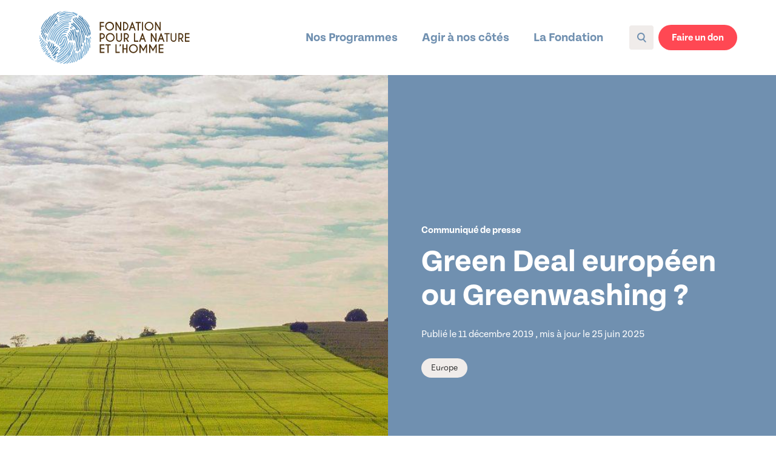

--- FILE ---
content_type: text/html; charset=UTF-8
request_url: https://www.fnh.org/green-deal-europeen-ou-greenwashing/
body_size: 13430
content:
<!DOCTYPE html>
<html lang="fr-FR">

<head>

  <meta charset="UTF-8" />
  <meta name="viewport" content="width=device-width, initial-scale=1">

  <link rel="stylesheet" id="ao_optimized_gfonts" href="https://fonts.googleapis.com/css?family=Bebas+Neue&amp;display=swap"><link rel="stylesheet" type="text/css" media="all" href="https://www.fnh.org/wp-content/themes/fnh-theme/style.css" />
  <link rel="stylesheet"
    href="https://www.fnh.org/wp-content/themes/fnh-theme/fwk/swiper-bundle.min.css?1758667058">
  <link rel="stylesheet"
    href="https://www.fnh.org/wp-content/themes/fnh-theme/fwk/uno.css?1767722504">
  <link rel="stylesheet"
    href="https://www.fnh.org/wp-content/themes/fnh-theme/fwk/style.css?1767722504">


  <script>
  //const sc = document.createElement("script");
  //sc.setAttribute("src", "https://dons.fnh.org/static/overlay.31b177f289a3.js");
  //document.head.appendChild(sc);
  </script>

  <script>
  // const sc = document.createElement("script");
  // sc.setAttribute("src", "https://dons.fnh.org/assets/embed.js");
  // document.head.appendChild(sc);
  </script>

  <script src="https://www.fnh.org/wp-content/themes/fnh-theme/fwk/htmx.js"></script>
  <script defer src="https://www.fnh.org/wp-content/themes/fnh-theme/fwk/alpine-intersect.js"></script>
  <script defer src="https://www.fnh.org/wp-content/themes/fnh-theme/fwk/alpine-collapse.js"></script>
  <script defer src="https://www.fnh.org/wp-content/themes/fnh-theme/fwk/alpine.js"></script>
  <script src="https://www.fnh.org/wp-content/themes/fnh-theme/fwk/jquery-3.6.3.min.js"></script>

  <script src="/wp-content/plugins/totalpoll-lite/assets/dist/scripts/frontend/totalpoll.js"></script>


  
  <link rel="preconnect" href="https://fonts.googleapis.com">
  <link rel="preconnect" href="https://fonts.gstatic.com" crossorigin>
  


  <meta name='robots' content='noindex, nofollow' />

	
	<title>Green Deal européen ou Greenwashing ? - Fondation pour la Nature et l'Homme</title>
	<meta property="og:locale" content="fr_FR" />
	<meta property="og:type" content="article" />
	<meta property="og:title" content="Green Deal européen ou Greenwashing ?" />
	<meta property="og:url" content="https://www.fnh.org/green-deal-europeen-ou-greenwashing/" />
	<meta property="og:site_name" content="Fondation pour la Nature et l'Homme" />
	<meta property="article:publisher" content="https://www.facebook.com/FondationNH/" />
	<meta property="article:published_time" content="2019-12-10T23:00:00+00:00" />
	<meta property="article:modified_time" content="2025-06-25T14:47:26+00:00" />
	<meta property="og:image" content="https://www.fnh.org/wp-content/uploads/2019/12/plantation-4572755_1920final.jpg" />
	<meta property="og:image:width" content="1920" />
	<meta property="og:image:height" content="1278" />
	<meta property="og:image:type" content="image/jpeg" />
	<meta name="author" content="Nathanaelle" />
	<meta name="twitter:card" content="summary_large_image" />
	<meta name="twitter:creator" content="@fondationNH" />
	<meta name="twitter:site" content="@fondationNH" />
	<script type="application/ld+json" class="yoast-schema-graph">{"@context":"https://schema.org","@graph":[{"@type":"Article","@id":"https://www.fnh.org/green-deal-europeen-ou-greenwashing/#article","isPartOf":{"@id":"https://www.fnh.org/green-deal-europeen-ou-greenwashing/"},"author":{"name":"Nathanaelle","@id":"https://www.fnh.org/#/schema/person/3697151b5a247618bdc26848b7c08709"},"headline":"Green Deal européen ou Greenwashing ?","datePublished":"2019-12-10T23:00:00+00:00","dateModified":"2025-06-25T14:47:26+00:00","mainEntityOfPage":{"@id":"https://www.fnh.org/green-deal-europeen-ou-greenwashing/"},"wordCount":6,"publisher":{"@id":"https://www.fnh.org/#organization"},"image":{"@id":"https://www.fnh.org/green-deal-europeen-ou-greenwashing/#primaryimage"},"thumbnailUrl":"https://www.fnh.org/wp-content/uploads/2019/12/plantation-4572755_1920final.jpg","keywords":["Europe"],"articleSection":["Communiqué de presse"],"inLanguage":"fr-FR"},{"@type":"WebPage","@id":"https://www.fnh.org/green-deal-europeen-ou-greenwashing/","url":"https://www.fnh.org/green-deal-europeen-ou-greenwashing/","name":"Green Deal européen ou Greenwashing ? - Fondation pour la Nature et l'Homme","isPartOf":{"@id":"https://www.fnh.org/#website"},"primaryImageOfPage":{"@id":"https://www.fnh.org/green-deal-europeen-ou-greenwashing/#primaryimage"},"image":{"@id":"https://www.fnh.org/green-deal-europeen-ou-greenwashing/#primaryimage"},"thumbnailUrl":"https://www.fnh.org/wp-content/uploads/2019/12/plantation-4572755_1920final.jpg","datePublished":"2019-12-10T23:00:00+00:00","dateModified":"2025-06-25T14:47:26+00:00","inLanguage":"fr-FR","potentialAction":[{"@type":"ReadAction","target":["https://www.fnh.org/green-deal-europeen-ou-greenwashing/"]}]},{"@type":"ImageObject","inLanguage":"fr-FR","@id":"https://www.fnh.org/green-deal-europeen-ou-greenwashing/#primaryimage","url":"https://www.fnh.org/wp-content/uploads/2019/12/plantation-4572755_1920final.jpg","contentUrl":"https://www.fnh.org/wp-content/uploads/2019/12/plantation-4572755_1920final.jpg","width":1920,"height":1278,"caption":"@pixabay"},{"@type":"WebSite","@id":"https://www.fnh.org/#website","url":"https://www.fnh.org/","name":"Fondation pour la Nature et l’Homme","description":"La Fondation pour la Nature et l’Homme est une fondation française reconnue d’utilité publique dont l’objet est d’assurer une sensibilisation à l’environnement.","publisher":{"@id":"https://www.fnh.org/#organization"},"potentialAction":[{"@type":"SearchAction","target":{"@type":"EntryPoint","urlTemplate":"https://www.fnh.org/?s={search_term_string}"},"query-input":{"@type":"PropertyValueSpecification","valueRequired":true,"valueName":"search_term_string"}}],"inLanguage":"fr-FR"},{"@type":"Organization","@id":"https://www.fnh.org/#organization","name":"Fondation pour la Nature et l’Homme","url":"https://www.fnh.org/","logo":{"@type":"ImageObject","inLanguage":"fr-FR","@id":"https://www.fnh.org/#/schema/logo/image/","url":"https://www.fnh.org/wp-content/uploads/2020/10/partage.png","contentUrl":"https://www.fnh.org/wp-content/uploads/2020/10/partage.png","width":1200,"height":630,"caption":"Fondation pour la Nature et l’Homme"},"image":{"@id":"https://www.fnh.org/#/schema/logo/image/"},"sameAs":["https://www.facebook.com/FondationNH/","https://x.com/fondationNH","https://www.instagram.com/fondationNH/","https://www.linkedin.com/company/fondation-nature-homme","https://www.youtube.com/user/FondationNatureHomme","https://fr.wikipedia.org/wiki/Fondation_Nicolas-Hulot_pour_la_nature_et_l'homme"]},{"@type":"Person","@id":"https://www.fnh.org/#/schema/person/3697151b5a247618bdc26848b7c08709","name":"Nathanaelle","image":{"@type":"ImageObject","inLanguage":"fr-FR","@id":"https://www.fnh.org/#/schema/person/image/","url":"https://secure.gravatar.com/avatar/6b6b6ae6c67e7186e8682487023b1a9decbff11d3f455fcde3f6a869478efc30?s=96&d=mm&r=g","contentUrl":"https://secure.gravatar.com/avatar/6b6b6ae6c67e7186e8682487023b1a9decbff11d3f455fcde3f6a869478efc30?s=96&d=mm&r=g","caption":"Nathanaelle"}}]}</script>
	


<link href='https://fonts.gstatic.com' crossorigin='anonymous' rel='preconnect' />
<script type="text/javascript" id="wpp-js" src="https://www.fnh.org/wp-content/plugins/wordpress-popular-posts/assets/js/wpp.min.js?ver=7.3.6" data-sampling="0" data-sampling-rate="100" data-api-url="https://www.fnh.org/wp-json/wordpress-popular-posts" data-post-id="2528" data-token="da97718993" data-lang="0" data-debug="0"></script>
<link rel="alternate" title="oEmbed (JSON)" type="application/json+oembed" href="https://www.fnh.org/wp-json/oembed/1.0/embed?url=https%3A%2F%2Fwww.fnh.org%2Fgreen-deal-europeen-ou-greenwashing%2F" />
<link rel="alternate" title="oEmbed (XML)" type="text/xml+oembed" href="https://www.fnh.org/wp-json/oembed/1.0/embed?url=https%3A%2F%2Fwww.fnh.org%2Fgreen-deal-europeen-ou-greenwashing%2F&#038;format=xml" />
<style id='wp-img-auto-sizes-contain-inline-css' type='text/css'>
img:is([sizes=auto i],[sizes^="auto," i]){contain-intrinsic-size:3000px 1500px}
/*# sourceURL=wp-img-auto-sizes-contain-inline-css */
</style>
<style id='classic-theme-styles-inline-css' type='text/css'>
/*! This file is auto-generated */
.wp-block-button__link{color:#fff;background-color:#32373c;border-radius:9999px;box-shadow:none;text-decoration:none;padding:calc(.667em + 2px) calc(1.333em + 2px);font-size:1.125em}.wp-block-file__button{background:#32373c;color:#fff;text-decoration:none}
/*# sourceURL=/wp-includes/css/classic-themes.min.css */
</style>
<link rel='stylesheet' id='wordpress-popular-posts-css-css' href='https://www.fnh.org/wp-content/plugins/wordpress-popular-posts/assets/css/wpp.css' type='text/css' media='all' />
<link rel='stylesheet' id='style-0-css' href='https://www.fnh.org/wp-content/themes/fnh-theme/assets/build/style.62d01ac5.css' type='text/css' media='all' />
<link rel='stylesheet' id='sib-front-css-css' href='https://www.fnh.org/wp-content/plugins/mailin/css/mailin-front.css' type='text/css' media='all' />
<link rel="https://api.w.org/" href="https://www.fnh.org/wp-json/" /><link rel="alternate" title="JSON" type="application/json" href="https://www.fnh.org/wp-json/wp/v2/posts/2528" /><link rel='shortlink' href='https://www.fnh.org/?p=2528' />
            <style id="wpp-loading-animation-styles">@-webkit-keyframes bgslide{from{background-position-x:0}to{background-position-x:-200%}}@keyframes bgslide{from{background-position-x:0}to{background-position-x:-200%}}.wpp-widget-block-placeholder,.wpp-shortcode-placeholder{margin:0 auto;width:60px;height:3px;background:#dd3737;background:linear-gradient(90deg,#dd3737 0%,#571313 10%,#dd3737 100%);background-size:200% auto;border-radius:3px;-webkit-animation:bgslide 1s infinite linear;animation:bgslide 1s infinite linear}</style>
            
<meta name="description"
  content="La Fondation pour la Nature et l’Homme est une fondation française reconnue d’utilité publique dont l’objet est d’assurer une sensibilisation à l’environnement." />
<meta property="og:description"
  content="La Fondation pour la Nature et l’Homme est une fondation française reconnue d’utilité publique dont l’objet est d’assurer une sensibilisation à l’environnement." />
<meta name="facebook-domain-verification" content="xo90356c882bt0rtfl6oukdn1b4d5x" />

<link rel="icon" href="https://www.fnh.org/wp-content/uploads/2020/10/Favicon-64x64-1.png" sizes="32x32" />
<link rel="icon" href="https://www.fnh.org/wp-content/uploads/2020/10/Favicon-64x64-1.png" sizes="192x192" />
<link rel="apple-touch-icon" href="https://www.fnh.org/wp-content/uploads/2020/10/Favicon-64x64-1.png" />
<meta name="msapplication-TileImage" content="https://www.fnh.org/wp-content/uploads/2020/10/Favicon-64x64-1.png" />
		<style type="text/css" id="wp-custom-css">
			.o-common-pages__left-block .o-left-block {
	overflow-y: auto;
}		</style>
		<noscript><style id="rocket-lazyload-nojs-css">.rll-youtube-player, [data-lazy-src]{display:none !important;}</style></noscript>  <meta name="google-site-verification" content="6MquIMlE5bFm3TSnE7y3Jwhtv-iV7eV9hc9_IYPEeh0" />

  <!-- <link rel="stylesheet" type="text/css" media="all"
    href="https://www.fnh.org/wp-content/themes/fnh-theme/tarteaucitron/css/tarteaucitron.css" /> -->
  <link as='font' crossorigin=''
    href='https://www.fnh.org/wp-content/themes/fnh-theme/assets/front/files/fonts/freight-text-pro.woff2' rel='preload'
    type='font/woff2' />
  <link as='font' crossorigin=''
    href='https://www.fnh.org/wp-content/themes/fnh-theme/assets/front/files/fonts/freight-text-pro-bold.woff2'
    rel='preload' type='font/woff2' />
  <link as='font' crossorigin=''
    href='https://www.fnh.org/wp-content/themes/fnh-theme/assets/front/files/fonts/tenon.woff2' rel='preload'
    type='font/woff2' />
  <link as='font' crossorigin=''
    href='https://www.fnh.org/wp-content/themes/fnh-theme/assets/front/files/fonts/tenon-bold.woff2' rel='preload'
    type='font/woff2' />
  <style type="text/css">
  .o-newsletter-block--article {
    width: 330px;
  }

  .o-homepage__banner:after {
    /* display: none !important; */
  }

  .o-homepage__banner {
    background-attachment: scroll;
  }

  .o-header__nav .o-nav__list {
    white-space: nowrap;
  }

  .o-header__actions-block .o-actions-block__link .o-donation-btn {
    font-size: 16px;
    white-space: nowrap;
  }

  @media (max-width:768px) {
      .o-homepage__banner {
        background-size: cover !important;
        background-position: 0 0;
        /* height: 35vh; */
      }
    }

      </style>
  <!--
  <link rel="dns-prefetch" href="https://www.googletagmanager.com/">
  <link href="https://www.googletagmanager.com/gtag/js?id=GTM-TNQ29KG" rel="preload" as="script"> -->

    
  <script>
  (function(w, d, s, l, i) {
    w[l] = w[l] || [];
    w[l].push({
      'gtm.start': new Date().getTime(),
      event: 'gtm.js'
    });
    var f = d.getElementsByTagName(s)[0],
      j = d.createElement(s),
      dl = l != 'dataLayer' ? '&l=' + l : '';
    j.defer = true;
    j.async = true;
    j.src =
      'https://www.googletagmanager.com/gtm.js?id=' + i + dl;
    f.parentNode.insertBefore(j, f);
  })(window, document, 'script', 'dataLayer', 'GTM-TNQ29KG');
  </script>
  
  
    



  
  <style>
    </style>

  <link rel="preload" as="image" href="/wp-content/uploads/2023/05/KV-mobile-solutions-ecologiques.jpg" />

  <meta name="facebook-domain-verification" content="mz2wh33ofylfilsqw70rz9i40mqeo5" />


</head>

<body class="wp-singular post-template-default single single-post postid-2528 single-format-standard wp-theme-fnh-theme">

  
  <noscript><iframe src="https://www.googletagmanager.com/ns.html?id=GTM-TNQ29KG" height="0" width="0"
      style="display:none;visibility:hidden"></iframe></noscript>
  


  <div id="page">

    
    

    

    <div class="headerPosition"></div>
    <div class="headerWrap rel">
      <header id="header" class="o-header o-js-header">
        <div class="o-header__content">
          <div class="o-header__logoWrap flex items-center gap30">
            <a class="o-header__logo m:!w254" href="https://www.fnh.org">
              <img src="https://www.fnh.org/wp-content/themes/fnh-theme/assets/front/files/images/logo-fnh.svg?v=1.0.55" class="m:!w254 m:!h-auto" width="250"
                height="88" alt="">
            </a>
            <div class="depasser ff-16-19 pl16 border-l-1px border-l-#DED8D5 border-l-solid">
              <div class="c-#1B4164">Dépasser les clivages,</div>
              <div class="c-#4E3210">inspirer les courages</div>
            </div>
          </div>
          <a class="o-header__mobile-logo" href="https://www.fnh.org">
            <noscript><img loading="lazy" src="https://www.fnh.org/wp-content/themes/fnh-theme/assets/front/files/images/mobile-logo.svg?v=1.0.55" class="" alt=""></noscript><img loading="lazy" src='data:image/svg+xml,%3Csvg%20xmlns=%22http://www.w3.org/2000/svg%22%20viewBox=%220%200%20210%20140%22%3E%3C/svg%3E' data-src="https://www.fnh.org/wp-content/themes/fnh-theme/assets/front/files/images/mobile-logo.svg?v=1.0.55" class="lazyload " alt="">
          </a>
          <div class="o-header__mobile-actions-block">
                        <div class="o-actions-block__link">



                              <a href="https://dons.fnh.org/"
                  target="_blank" class="Xrgive-button o-donation-btn o-filled-raspberry-btn">Faire un don</a>
            </div>
            <noscript><img src="https://www.fnh.org/wp-content/themes/fnh-theme/assets/front/files/images/blue-burger-icon.svg?v=1.0.55" width="32" height="32" alt=""
              class="o-header__mobile-burger o-js-mobile-burger-icon"
              Xonclick="document.querySelector('.preheaderJs').style.height = 0;"></noscript><img src='data:image/svg+xml,%3Csvg%20xmlns=%22http://www.w3.org/2000/svg%22%20viewBox=%220%200%2032%2032%22%3E%3C/svg%3E' data-src="https://www.fnh.org/wp-content/themes/fnh-theme/assets/front/files/images/blue-burger-icon.svg?v=1.0.55" width="32" height="32" alt=""
              class="lazyload o-header__mobile-burger o-js-mobile-burger-icon"
              Xonclick="document.querySelector('.preheaderJs').style.height = 0;">
            <!-- <noscript><img src="https://www.fnh.org/wp-content/themes/fnh-theme/assets/front/files/images/mobile-close-burger-menu.svg?v=1.0.55" alt=""
              class="o-header__mobile-close-btn o-js-close-mobile-menu-btn invisible"></noscript><img src='data:image/svg+xml,%3Csvg%20xmlns=%22http://www.w3.org/2000/svg%22%20viewBox=%220%200%20210%20140%22%3E%3C/svg%3E' data-src="https://www.fnh.org/wp-content/themes/fnh-theme/assets/front/files/images/mobile-close-burger-menu.svg?v=1.0.55" alt=""
              class="lazyload o-header__mobile-close-btn o-js-close-mobile-menu-btn invisible"> -->
          </div>
          <div class="o-header__menu">



            <div class="o-header__container o-js-header-container o-js-mobile-nav">




              <noscript><img src="https://www.fnh.org/wp-content/themes/fnh-theme/assets/front/files/images/mobile-close-burger-menu.svg?v=1.0.55" alt=""
                class="o-header__mobile-close-btn o-js-close-mobile-menu-btn"></noscript><img src='data:image/svg+xml,%3Csvg%20xmlns=%22http://www.w3.org/2000/svg%22%20viewBox=%220%200%20210%20140%22%3E%3C/svg%3E' data-src="https://www.fnh.org/wp-content/themes/fnh-theme/assets/front/files/images/mobile-close-burger-menu.svg?v=1.0.55" alt=""
                class="lazyload o-header__mobile-close-btn o-js-close-mobile-menu-btn">
              <div class="o-header__nav">
                <ul id="menu-header" class="o-nav__list o-js-nav-list"><li id="menu-item-131" class="o-nav-link menu-item menu-item-type-custom menu-item-object-custom menu-item-has-children menu-item-131"><a href="#header">Nos Programmes</a>
<ul class="sub-menu">
	<li id="menu-item-108" class="o-nav-link__sub-menu o-nav-link__sub-menu--biodiversite-preservee menu-item menu-item-type-post_type menu-item-object-page menu-item-108"><a href="https://www.fnh.org/mieux-vivre-avec-la-nature/">Mieux vivre avec la <br>nature</a></li>
	<li id="menu-item-3109" class="o-nav-link__sub-menu o-nav-link__sub-menu--alimentation-responsable menu-item menu-item-type-post_type menu-item-object-page menu-item-3109"><a href="https://www.fnh.org/bien-manger-sante-et-planete/">Bien manger pour sa <br>santé et la planète</a></li>
	<li id="menu-item-3105" class="o-nav-link__sub-menu o-nav-link__sub-menu--mobilite-decarbonee menu-item menu-item-type-post_type menu-item-object-page menu-item-3105"><a href="https://www.fnh.org/se-deplacer-autrement/">Se déplacer <br>autrement</a></li>
</ul>
</li>
<li id="menu-item-129" class="o-nav-link menu-item menu-item-type-custom menu-item-object-custom menu-item-has-children menu-item-129"><a href="#header">Agir à nos côtés</a>
<ul class="sub-menu">
	<li id="menu-item-8657" class="o-nav-link__sub-menu o-nav-link__sub-menu--foundation menu-item menu-item-type-custom menu-item-object-custom menu-item-has-children menu-item-8657"><a href="#">Je donne à la FNH</a>
	<ul class="sub-menu">
		<li id="menu-item-8658" class="o-nav-link__sub-item menu-item menu-item-type-custom menu-item-object-custom menu-item-8658"><a target="_blank" href="https://dons.fnh.org/home-site">Je fais un don ponctuel</a></li>
		<li id="menu-item-8659" class="o-nav-link__sub-item menu-item menu-item-type-custom menu-item-object-custom menu-item-8659"><a target="_blank" href="https://quotidien.fnh.org/">Je fais un don mensuel</a></li>
		<li id="menu-item-8660" class="o-nav-link__sub-item menu-item menu-item-type-post_type menu-item-object-page menu-item-8660"><a href="https://www.fnh.org/devenir-donateur/dons-dans-le-cadre-de-lifi/">Je fais un don dans le cadre de l’IFI</a></li>
		<li id="menu-item-8661" class="o-nav-link__sub-item menu-item menu-item-type-post_type menu-item-object-page menu-item-8661"><a href="https://www.fnh.org/je-minforme-sur-les-liberalites/je-minforme-sur-le-legs/">Je m’informe sur le legs</a></li>
		<li id="menu-item-8662" class="o-nav-link__sub-item menu-item menu-item-type-post_type menu-item-object-page menu-item-8662"><a href="https://www.fnh.org/je-minforme-sur-les-liberalites/je-minforme-sur-la-donation/">Je m’informe sur la donation</a></li>
		<li id="menu-item-8663" class="o-nav-link__sub-item menu-item menu-item-type-post_type menu-item-object-page menu-item-8663"><a href="https://www.fnh.org/je-minforme-sur-les-liberalites/je-minforme-sur-lassurance-vie/">Je m’informe sur l’assurance-vie</a></li>
	</ul>
</li>
	<li id="menu-item-8664" class="o-nav-link__sub-menu o-nav-link__sub-menu--foundation menu-item menu-item-type-custom menu-item-object-custom menu-item-has-children menu-item-8664"><a href="#">Je participe aux actions</a>
	<ul class="sub-menu">
		<li id="menu-item-11543" class="o-nav-link__sub-item menu-item menu-item-type-post_type menu-item-object-page menu-item-11543"><a href="https://www.fnh.org/agir-avec-nous/">Je découvre toutes les actions</a></li>
		<li id="menu-item-11541" class="o-nav-link__sub-item menu-item menu-item-type-post_type menu-item-object-page menu-item-11541"><a href="https://www.fnh.org/ressources/">Je découvre la médiathèque</a></li>
		<li id="menu-item-8667" class="o-nav-link__sub-item menu-item menu-item-type-custom menu-item-object-custom menu-item-8667"><a target="_blank" href="https://jagisjeplante.fnh.org/">Je participe à J&rsquo;agis Je Plante</a></li>
		<li id="menu-item-8668" class="o-nav-link__sub-item menu-item menu-item-type-custom menu-item-object-custom menu-item-8668"><a target="_blank" href="https://www.jagispourlanature.org/">Je deviens bénévole nature</a></li>
		<li id="menu-item-8665" class="o-nav-link__sub-item menu-item menu-item-type-post_type menu-item-object-page menu-item-8665"><a href="https://www.fnh.org/ecogestes/">J&rsquo;adopte les écogestes</a></li>
		<li id="menu-item-8693" class="o-nav-link__sub-item menu-item menu-item-type-post_type menu-item-object-post menu-item-8693"><a href="https://www.fnh.org/lilo-le-moteur-de-recherche-qui-convertit-vos-requetes-en-dons/">Je donne mes gouttes d&rsquo;eau Lilo</a></li>
	</ul>
</li>
	<li id="menu-item-8671" class="o-nav-link__sub-menu o-nav-link__sub-menu--foundation menu-item menu-item-type-custom menu-item-object-custom menu-item-has-children menu-item-8671"><a href="#">Je deviens partenaire</a>
	<ul class="sub-menu">
		<li id="menu-item-8672" class="o-nav-link__sub-item menu-item menu-item-type-post_type menu-item-object-page menu-item-8672"><a href="https://www.fnh.org/comment-soutenir-la-fnh/">Je deviens mécène</a></li>
		<li id="menu-item-8673" class="o-nav-link__sub-item menu-item menu-item-type-post_type menu-item-object-page menu-item-8673"><a href="https://www.fnh.org/ils-nous-soutiennent/fonds-tpe-pme/">Je rejoins le club TPE/PME</a></li>
	</ul>
</li>
</ul>
</li>
<li id="menu-item-134" class="o-nav-link menu-item menu-item-type-custom menu-item-object-custom menu-item-has-children menu-item-134"><a href="#header">La Fondation</a>
<ul class="sub-menu">
	<li id="menu-item-42" class="o-nav-link__sub-menu o-nav-link__sub-menu--foundation menu-item menu-item-type-custom menu-item-object-custom menu-item-has-children menu-item-42"><a href="#">Présentation</a>
	<ul class="sub-menu">
		<li id="menu-item-8466" class="o-nav-link__sub-item menu-item menu-item-type-post_type menu-item-object-page menu-item-8466"><a href="https://www.fnh.org/notre-raison-detre/">Notre mission</a></li>
		<li id="menu-item-2958" class="o-nav-link__sub-item menu-item menu-item-type-post_type menu-item-object-page menu-item-2958"><a href="https://www.fnh.org/historique/">Notre histoire</a></li>
		<li id="menu-item-2970" class="o-nav-link__sub-item menu-item menu-item-type-post_type menu-item-object-page menu-item-2970"><a href="https://www.fnh.org/rapports-dactivite-statuts/">Les rapports d&rsquo;activité</a></li>
	</ul>
</li>
	<li id="menu-item-49" class="o-nav-link__sub-menu o-nav-link__sub-menu--foundation menu-item menu-item-type-custom menu-item-object-custom menu-item-has-children menu-item-49"><a href="#">Organisation</a>
	<ul class="sub-menu">
		<li id="menu-item-2949" class="o-nav-link__sub-item menu-item menu-item-type-post_type menu-item-object-page menu-item-2949"><a href="https://www.fnh.org/lequipefnh/">L&rsquo;équipe de la FNH</a></li>
		<li id="menu-item-2952" class="o-nav-link__sub-item menu-item menu-item-type-post_type menu-item-object-page menu-item-2952"><a href="https://www.fnh.org/conseil-dadministration/">Conseil d’administration</a></li>
		<li id="menu-item-2964" class="o-nav-link__sub-item menu-item menu-item-type-post_type menu-item-object-page menu-item-2964"><a href="https://www.fnh.org/le-conseil-scientifique/">Le Conseil scientifique</a></li>
		<li id="menu-item-10595" class="o-nav-link__sub-item menu-item menu-item-type-post_type menu-item-object-page menu-item-10595"><a href="https://www.fnh.org/comite-amis-fnh/">Le comité des amis de la FNH</a></li>
	</ul>
</li>
	<li id="menu-item-83" class="o-nav-link__sub-menu o-nav-link__sub-menu--foundation menu-item menu-item-type-custom menu-item-object-custom menu-item-has-children menu-item-83"><a href="#">Ils sont à nos côtés</a>
	<ul class="sub-menu">
		<li id="menu-item-8674" class="o-nav-link__sub-item menu-item menu-item-type-post_type menu-item-object-page menu-item-8674"><a href="https://www.fnh.org/ils-nous-soutiennent/">Les mécènes et partenaires</a></li>
	</ul>
</li>
</ul>
</li>
</ul>              </div>
              <div class="o-header__mobile-over-header">
                <div class="o-research-block" id="o-reseach-block">
                  <div class="o-search-block o-js-search-block">
                    <a class="o-search-block__link o-js-open-research-bar-btn" href="https://www.fnh.org/?s=">
                      <div class="o-search-block__icon"></div>
                      Recherche
                    </a>
                  </div>
                </div>
                                <div class="o-user-block">
                  <a class="o-user-block__link"
                    href="https://monespace.fnh.org/"
                    target="_blank">
                    <div class="o-user-block__icon"></div>
                    Espace donateur
                  </a>
                </div>
              </div>
            </div>

            <div class="w35"></div>
                        <div class="o-header__actions-block">
              <div class="o-actions-block__search">
                <div class="o-search-block o-js-search-block">
                  <a class="o-search-block__link o-js-open-research-bar-btn"
                    href="https://www.fnh.org/recherche">
                    <div class="o-search-block__icon o-icon"></div>
                  </a>
                </div>
                <div class="o-actions-block__user">
                                    <div class="o-user-block hidden">
                    <a class="o-user-block__link"
                      href="https://monespace.fnh.org/"
                      target="_blank">
                      <div class="o-user-block__icon o-icon"></div>
                                          </a>
                  </div>
                </div>
                                                <div class="o-actions-block__link">
                                  <a href="https://dons.fnh.org/"
                  target="_blank" class="Xrgive-button o-donation-btn o-filled-raspberry-btn">Faire un don</a> <div> </div>
                </div>
                              </div>
            </div>
          </div>
        </div>
      </header>
    </div>
    <div class="headerPad"></div>
    <div class="headerPadCampaign"></div>

    

<section class="o-single-article o-page-position">
  <div class="o-single-article__banner o-js-article-banner">
    <div class="o-banner__image"
      style="background-image:url(https://www.fnh.org/wp-content/uploads/2019/12/plantation-4572755_1920final-1024x682.jpg)">
    </div>
    <div class="o-banner__block-text">
      <div class="o-banner__text-wrapper">
                <p class="o-category o-category--white">
          Communiqué de presse</p>
                <h1 class="o-title">Green Deal européen ou  Greenwashing  ?</h1>
        <span class="o-banner__date">Publié le 11 décembre 2019                    , mis à jour le 25 juin 2025                  </span>
                <div>
                    <a href="https://www.fnh.org?s=&tag=europe"
            class="o-banner__tags o-tags o-tags__beige">Europe</a>
                  </div>
                <!-- <section class="o-breadcrumbs">
    <a href="#" class="o-breadcrumbs__link">Accueil</a>
    <a href="#" class="o-breadcrumbs__link">Actualités</a>
</section>
itemtype="https://schema.org/BreadcrumbList"
-->


<div class="o-breadcrumbs">

  <div itemscope itemtype="https://schema.org/" class="o-breadcrumbs__link">
    <a itemprop="item" href="https://www.fnh.org">Accueil</a>
                <a itemprop="item"
      href="https://www.fnh.org/articles/?category=communique-de-presse">
      <noscript><img class="link" src="https://www.fnh.org/wp-content/themes/fnh-theme/assets/front/files/images/white-right-single-chevron.svg?v=1.0.55" alt="" /></noscript><img class="lazyload link" src='data:image/svg+xml,%3Csvg%20xmlns=%22http://www.w3.org/2000/svg%22%20viewBox=%220%200%20210%20140%22%3E%3C/svg%3E' data-src="https://www.fnh.org/wp-content/themes/fnh-theme/assets/front/files/images/white-right-single-chevron.svg?v=1.0.55" alt="" />
      <span itemprop="name">&#xa0;&#xa0;Communiqué de presse</span>
    </a>
        <noscript><img class="link" src="https://www.fnh.org/wp-content/themes/fnh-theme/assets/front/files/images/white-right-single-chevron.svg?v=1.0.55" /></noscript><img class="lazyload link" src='data:image/svg+xml,%3Csvg%20xmlns=%22http://www.w3.org/2000/svg%22%20viewBox=%220%200%20210%20140%22%3E%3C/svg%3E' data-src="https://www.fnh.org/wp-content/themes/fnh-theme/assets/front/files/images/white-right-single-chevron.svg?v=1.0.55" />
    <span itemprop="name">&#xa0;&#xa0;Green Deal européen ou  Greenwashing  ?</span>
      </div>
</div>      </div>
    </div>
  </div>

  
  <div class="o-single-article__container">
    

    <div class="o-single-article__top-block">

      <div class="o-single-article__block-left">
        <style>
.o-socials__link--twitter {
  background-image: url(/wp-content/themes/fnh-theme/assets/front/files/images/blue-circled-bluesky.svg);
}

.o-socials__link--twitter:hover {
  background-image: url(/wp-content/themes/fnh-theme/assets/front/files/images/blue-circled-bluesky_hovered.svg);
}
</style>
<section class="o-socials o-js-socials">
  <a target="_blank"
    href="https://www.facebook.com/sharer.php?u=https%3A%2F%2Fwww.fnh.org%2Fgreen-deal-europeen-ou-greenwashing%2F&t=Green+Deal+europ%C3%A9en+ou++Greenwashing++%3F"
    class="o-socials__link o-socials__link--facebook">
  </a>
  <!-- <a target="_blank"
    href="http://twitter.com/share?text=Green+Deal+europ%C3%A9en+ou++Greenwashing++%3F&url=https%3A%2F%2Fwww.fnh.org%2Fgreen-deal-europeen-ou-greenwashing%2F"
    class="o-socials__link o-socials__link--twitter">
  </a> -->
  <a target="_blank"
    href="https://bsky.app/intent/compose?text=Green+Deal+europ%C3%A9en+ou++Greenwashing++%3F+%3A+https%3A%2F%2Fwww.fnh.org%2Fgreen-deal-europeen-ou-greenwashing%2F"
    class="o-socials__link o-socials__link--twitter">
  </a>
  <a target="_blank"
    href="https://www.linkedin.com/shareArticle?mini=true&url=https%3A%2F%2Fwww.fnh.org%2Fgreen-deal-europeen-ou-greenwashing%2F&title=Green+Deal+europ%C3%A9en+ou++Greenwashing++%3F"
    class="o-socials__link o-socials__link--linkedin">
  </a>
</section>              </div>

      

      <div x-data="{ paywall: 0 }" class="o-single-article__block-right relative">


        <div class="relative">

          <div class="relative" :class="{ 'paywall--faded': paywall }">
            <div class="o-single-article__introduction-text o-introduction-text">
          <p>La Présidente de la Commission européenne, Ursula von der Leyen, lance aujourd’hui le Green Deal européen pour faire de l’Europe la première économie neutre en gaz à effet de serre d’ici 2050. Ce grand plan regroupe différentes propositions qui devront être concrétisées au cours du mandat.</p>  </div>

<div class="o-single-article__paragraph-block o-paragraph-text">
                          <p>Sous la pression des citoyens européens, le climat est devenu une des priorités de la nouvelle Commission européenne et du Parlement européen. Les attentes sont fortes étant donné que, selon l’Agence européenne de l’environnement, l’Europe n’est pas sur la bonne trajectoire pour respecter l’Accord de Paris. La Commission elle-même, reconnaît que la politique actuelle nous amènerait à réduire nos émissions de seulement 60 % d’ici 2050, très loin de la neutralité climatique.</p>
<p>Le Green Deal européen doit donc être une opportunité pour le nouvel exécutif européen de répondre aux préoccupations des citoyens en engageant de réelles transformations visant à faire de l’Europe un projet plus écologique et solidaire. P</p>
<p>our le Réseau Action Climat, ce plan est le bienvenu pour remettre l’Union sur les rails de l’Accord de Paris. Il doit maintenant agir en urgence sur trois niveaux :</p>
<p>● Aligner les objectifs de réduction des émissions de gaz à effet de serre de court et de long terme à l’urgence climatique ;</p>
<p>● Accompagner et soutenir les régions et les travailleurs, dans leurs transformations afin que cette transition soit socialement juste ;</p>
<p>● Mettre en place les politiques, les conditions et les instruments financiers qui feront drastiquement baisser les émissions de gaz à effet de serre, secteur par secteur d’ici à 2030.</p>        
                </div>
<div class="o-single-article__paragraph-block o-paragraph-text">
                          <p><a href="https://www.fnh.org/wp-content/uploads/2020/10/green_deal_ou_greenwashing.pdf" target="_blank" rel="noopener">Télécharger l'intégralité du communiqué de presse</a></p>        
                </div>
          </div>

          

          <div class="o-single-article__useful-block">
            <p class="o-small-sections-title">L'article vous a été utile pour mieux comprendre cette actualité ?</p>
            <div class="o-useful-block">
              <button data-id="2528" data-type="like"
                class="o-vote-block o-vote-block__yes o-js-rating"><noscript><img class="o-vote-block__not-clicked"
                  src="https://www.fnh.org/wp-content/themes/fnh-theme/assets/front/files/images/blue-thumbs-up.svg?v=1.0.55" width="15" height="15" alt="" /></noscript><img class="lazyload o-vote-block__not-clicked"
                  src='data:image/svg+xml,%3Csvg%20xmlns=%22http://www.w3.org/2000/svg%22%20viewBox=%220%200%2015%2015%22%3E%3C/svg%3E' data-src="https://www.fnh.org/wp-content/themes/fnh-theme/assets/front/files/images/blue-thumbs-up.svg?v=1.0.55" width="15" height="15" alt="" /><noscript><img
                  class="o-vote-block__clicked" src="https://www.fnh.org/wp-content/themes/fnh-theme/assets/front/files/images/white-thumbs-up.svg?v=1.0.55"
                  width="15" height="15" alt="" /></noscript><img
                  class="lazyload o-vote-block__clicked" src='data:image/svg+xml,%3Csvg%20xmlns=%22http://www.w3.org/2000/svg%22%20viewBox=%220%200%2015%2015%22%3E%3C/svg%3E' data-src="https://www.fnh.org/wp-content/themes/fnh-theme/assets/front/files/images/white-thumbs-up.svg?v=1.0.55"
                  width="15" height="15" alt="" />
                <p>Oui</p>
              </button>
              <button data-id="2528" data-type="dislike"
                class="o-vote-block o-vote-block__no o-js-rating"><noscript><img class="o-vote-block__not-clicked"
                  src="https://www.fnh.org/wp-content/themes/fnh-theme/assets/front/files/images/blue-thumbs-down.svg?v=1.0.55" width="15" height="15"
                  alt="" /></noscript><img class="lazyload o-vote-block__not-clicked"
                  src='data:image/svg+xml,%3Csvg%20xmlns=%22http://www.w3.org/2000/svg%22%20viewBox=%220%200%2015%2015%22%3E%3C/svg%3E' data-src="https://www.fnh.org/wp-content/themes/fnh-theme/assets/front/files/images/blue-thumbs-down.svg?v=1.0.55" width="15" height="15"
                  alt="" /><noscript><img class="o-vote-block__clicked"
                  src="https://www.fnh.org/wp-content/themes/fnh-theme/assets/front/files/images/white-thumbs-down.svg?v=1.0.55" width="15" height="15" alt="" /></noscript><img class="lazyload o-vote-block__clicked"
                  src='data:image/svg+xml,%3Csvg%20xmlns=%22http://www.w3.org/2000/svg%22%20viewBox=%220%200%2015%2015%22%3E%3C/svg%3E' data-src="https://www.fnh.org/wp-content/themes/fnh-theme/assets/front/files/images/white-thumbs-down.svg?v=1.0.55" width="15" height="15" alt="" />
                <p>Non</p>
              </button>
            </div>
          </div>
        </div>


        

<section class="o-in-depth-subjects o-publications-block">
  <p class="o-small-sections-title">
    Pour approfondir le sujet  </p>
      
  <a href="https://www.fnh.org/bientot-plus-de-trace-de-lobjectif-zan/">
    <div class="o-publication">
            <div data-bg="https://www.fnh.org/wp-content/uploads/2025/06/artficialisation-zan-trace-150x150.webp" style='background-image:url(data:image/svg+xml,%3Csvg%20xmlns=%22http://www.w3.org/2000/svg%22%20viewBox=%220%200%20500%20300%22%3E%3C/svg%3E)'
        class="lazyload o-publication__image"></div>
      <div class="o-publication__title">Bientôt plus de TRACE de l’objectif ZAN…</div>
    </div>
  </a>

    
  <a href="https://www.fnh.org/loi-simplification-vie-economique-inquietant/">
    <div class="o-publication">
            <div data-bg="https://www.fnh.org/wp-content/uploads/2015/11/iStock-451017213-150x150.jpg" style='background-image:url(data:image/svg+xml,%3Csvg%20xmlns=%22http://www.w3.org/2000/svg%22%20viewBox=%220%200%20500%20300%22%3E%3C/svg%3E)'
        class="lazyload o-publication__image"></div>
      <div class="o-publication__title">Projet de loi de simplification de la vie économique : un texte inquiétant !</div>
    </div>
  </a>

    
  <a href="https://www.fnh.org/loa-censure-par-conseil-constitutionnel/">
    <div class="o-publication">
            <div data-bg="https://www.fnh.org/wp-content/uploads/2025/03/Conseil-Etat-Paris-150x150.jpg" style='background-image:url(data:image/svg+xml,%3Csvg%20xmlns=%22http://www.w3.org/2000/svg%22%20viewBox=%220%200%20500%20300%22%3E%3C/svg%3E)'
        class="lazyload o-publication__image"></div>
      <div class="o-publication__title">Un tiers des articles de la LOA censuré par le Conseil Constitutionnel</div>
    </div>
  </a>

    </section>

        

      </div>
    </div>

    
  </div>
  

</section>

</div>

<footer>
  <div class="Xbg-#C7E3CD bg-#FDF5F0">
    <div class="wrapOut">
      <div class="wrap c-primary">
        <div class="pt100 m:pt90"></div>
        <div class="flex gap30 m:flex-col m:gap55">

          <div class="w1/3 m:w-full">
            <div class="footerTitle">Suivez notre actualité </div>
            <div class="pt20"></div>
            <div class="f20 ff-15-20 m:f29">Abonnez-vous pour recevoir les actualités de la FNH, être informé de nos
              campagnes
              pour
              agir
              et recevoir en avant-première nos outils pédagogiques.</div>

            <div class="pt20"></div>
            <form hx-post="https://www.fnh.org/wp-content/themes/fnh-theme/form-nl.php" hx-swap="innerHTML" method="post">
              
<input type="hidden" name="submit" value="1">
<input type="hidden" name="fonction" value="">
<input type="hidden" id="asForm123" name="asForm123" value="">
<script>
document.getElementById('asForm123').value = "123";
</script>
<div class="f-16px m:f25">
  <div class="">
    <input type="radio" name="civilite" value="MME" id="Mme" class="accent-bleu" required><label for="Mme"
      class="cursor-pointer"> Mme</label>&nbsp;&nbsp;
    <input type="radio" name="civilite" value="M" id="M." class="accent-bleu" required><label for="M."
      class="cursor-pointer"> M.</label>
  </div>
  <div class="pt20"></div>
  <div class="flex gap20">
    <input type="text" class="inputText" name="nom" value="" placeholder="Nom" required />
    <input type="text" class="inputText" name="prenom" value="" placeholder="Prénom" required />
  </div>
  <div class="pt20"></div>
  <div class="flex">
    <input type="email" class="inputText !w3/5 !rounded-tr-0 !rounded-br-0" name="email" value=""
      placeholder="Mon e-mail" required />
    <button
      class="w2/5 lt-lg-w3/5 bg-bleu bold Xf-18px ff18 f-white border-0 rounded-tr-0.4rem rounded-br-0.4rem cursor-pointer whitespace-nowrap m:f29">Je
      m'abonne</button>
  </div>
</div>
<div class="pt16"></div>
<div class="f-12px lh1.2 m:f18">
  Remplir ce formulaire entraîne la traitement de vos données personnelles par la
  Fondation pour la Nature et l’Homme, fondé sur son intérêt légitime. Pour tous renseignement et exercer
  vos droits, retrouvez toutes les informations sur notre <a href="/rgpd/"
    class="f-bleu hover:underline hover:f-bleu visited:f-bleu">politique de protection des données</a>.
</div>
            </form>


          </div>
          <div class="w1/3 m:w-full">
            <div class="footerTitle">Retrouvez-nous sur les réseaux</div>
            <div class="pt30"></div>

            <div class="flex gap60 items-center">
              <a href="https://fr-fr.facebook.com/FondationNH/" target="_blank">
                <noscript><img loading="lazy" src="https://www.fnh.org/wp-content/themes/fnh-theme/assets/front/files/images/facebook-icon.svg?v=1.0.55" width="42"
                  height="42" class="w42 m:w66 hover:opacity-70 transition-opacity" alt=""></noscript><img loading="lazy" src='data:image/svg+xml,%3Csvg%20xmlns=%22http://www.w3.org/2000/svg%22%20viewBox=%220%200%2042%2042%22%3E%3C/svg%3E' data-src="https://www.fnh.org/wp-content/themes/fnh-theme/assets/front/files/images/facebook-icon.svg?v=1.0.55" width="42"
                  height="42" class="lazyload w42 m:w66 hover:opacity-70 transition-opacity" alt="">
              </a>
              <!-- <a href="https://twitter.com/fondationNH" target="_blank">
                <noscript><img loading="lazy" src="https://www.fnh.org/wp-content/themes/fnh-theme/assets/front/files/images/twitter-icon.svg?v=1.0.55" width="42"
                  height="34" class="w42 m:w66 hover:opacity-70 transition-opacity" alt=""></noscript><img loading="lazy" src='data:image/svg+xml,%3Csvg%20xmlns=%22http://www.w3.org/2000/svg%22%20viewBox=%220%200%2042%2034%22%3E%3C/svg%3E' data-src="https://www.fnh.org/wp-content/themes/fnh-theme/assets/front/files/images/twitter-icon.svg?v=1.0.55" width="42"
                  height="34" class="lazyload w42 m:w66 hover:opacity-70 transition-opacity" alt="">
              </a> -->
              <a href="https://bsky.app/profile/fondationnh.bsky.social" target="_blank">
                <noscript><img loading="lazy" src="https://www.fnh.org/wp-content/themes/fnh-theme/assets/front/files/images/bluesky_icon.svg?v=1.0.55" width="37"
                  height="32" class="w36 h-auto m:w66 hover:opacity-70 transition-opacity" alt=""></noscript><img loading="lazy" src='data:image/svg+xml,%3Csvg%20xmlns=%22http://www.w3.org/2000/svg%22%20viewBox=%220%200%2037%2032%22%3E%3C/svg%3E' data-src="https://www.fnh.org/wp-content/themes/fnh-theme/assets/front/files/images/bluesky_icon.svg?v=1.0.55" width="37"
                  height="32" class="lazyload w36 h-auto m:w66 hover:opacity-70 transition-opacity" alt="">
              </a>
              <a href="https://www.instagram.com/fondationNH/" target="_blank">
                <noscript><img loading="lazy" src="https://www.fnh.org/wp-content/themes/fnh-theme/assets/front/files/images/instagram-icon.svg?v=1.0.55" width="28"
                  height="29" class="w42 m:w66 hover:opacity-70 transition-opacity" alt=""></noscript><img loading="lazy" src='data:image/svg+xml,%3Csvg%20xmlns=%22http://www.w3.org/2000/svg%22%20viewBox=%220%200%2028%2029%22%3E%3C/svg%3E' data-src="https://www.fnh.org/wp-content/themes/fnh-theme/assets/front/files/images/instagram-icon.svg?v=1.0.55" width="28"
                  height="29" class="lazyload w42 m:w66 hover:opacity-70 transition-opacity" alt="">
              </a>
              <a href="https://www.youtube.com/user/FondationNatureHomme" target="_blank">
                <noscript><img loading="lazy" src="https://www.fnh.org/wp-content/themes/fnh-theme/assets/front/files/images/youtube-icon.svg?v=1.0.55" width="42"
                  height="28" class="w42 m:w66 hover:opacity-70 transition-opacity" alt=""></noscript><img loading="lazy" src='data:image/svg+xml,%3Csvg%20xmlns=%22http://www.w3.org/2000/svg%22%20viewBox=%220%200%2042%2028%22%3E%3C/svg%3E' data-src="https://www.fnh.org/wp-content/themes/fnh-theme/assets/front/files/images/youtube-icon.svg?v=1.0.55" width="42"
                  height="28" class="lazyload w42 m:w66 hover:opacity-70 transition-opacity" alt="">
              </a>
            </div>
          </div>
          <div class="w1/3 m:w-full">
            <div class="footerTitle">Découvrez nos autres sites</div>
            <div class="decouvrez_nos_autres_sites  pt20 md:lh4 lh2 m:f33">

              <a href="https://jagispourlanature.org" target="_blank" rel="noopener">jagispourlanature.org</a><br />
<a href="https://jagisjeplante.fnh.org" target="_blank" rel="noopener">jagisjeplante.fnh.org</a><br />
<a href="https://monrestauresponsable.org" target="_blank" rel="noopener">monrestauresponsable.org</a>
            </div>
          </div>

        </div>
        <div class="pt100 m:pt90"></div>

      </div>
    </div>
  </div>
  <noscript><img src="https://www.fnh.org/wp-content/themes/fnh-theme/assets/front/files/images/visu-doigt.avif?v=1.0.55" class="block object-cover w-full h-full max-h501"
    alt=""></noscript><img src='data:image/svg+xml,%3Csvg%20xmlns=%22http://www.w3.org/2000/svg%22%20viewBox=%220%200%20210%20140%22%3E%3C/svg%3E' data-src="https://www.fnh.org/wp-content/themes/fnh-theme/assets/front/files/images/visu-doigt.avif?v=1.0.55" class="lazyload block object-cover w-full h-full max-h501"
    alt="">
  <div class="pt100"></div>
  <div class="wrapOut">
    <div class="wrap c-primary">
      <div class="flex gap60 m:flex-col m:justify-center">
        <div class="o-logo m:m-auto">
          <a href="https://www.fnh.org">
            <noscript><img src="https://www.fnh.org/wp-content/themes/fnh-theme/assets/front/files/images/logo-fnh.svg?v=1.0.55" width="205" height="72" alt=""></noscript><img class="lazyload" src='data:image/svg+xml,%3Csvg%20xmlns=%22http://www.w3.org/2000/svg%22%20viewBox=%220%200%20205%2072%22%3E%3C/svg%3E' data-src="https://www.fnh.org/wp-content/themes/fnh-theme/assets/front/files/images/logo-fnh.svg?v=1.0.55" width="205" height="72" alt="">
          </a>
        </div>

        <ul id="menu-footer" class="o-footer-block__list m:!f25 m:flex-col"><li id="menu-item-8676" class="o-footer-block__entitled menu-item menu-item-type-custom menu-item-object-custom menu-item-has-children menu-item-8676"><a href="#">Nos programmes</a>
<ul class="sub-menu">
	<li id="menu-item-8677" class="o-footer-block__sub-menu menu-item menu-item-type-post_type menu-item-object-page menu-item-8677"><a href="https://www.fnh.org/mieux-vivre-avec-la-nature/">Mieux vivre avec la nature</a></li>
	<li id="menu-item-8678" class="o-footer-block__sub-menu menu-item menu-item-type-post_type menu-item-object-page menu-item-8678"><a href="https://www.fnh.org/bien-manger-sante-et-planete/">Bien manger pour sa santé et la planète</a></li>
	<li id="menu-item-8681" class="o-footer-block__sub-menu menu-item menu-item-type-post_type menu-item-object-page menu-item-8681"><a href="https://www.fnh.org/se-deplacer-autrement/">Se déplacer autrement</a></li>
</ul>
</li>
<li id="menu-item-85" class="o-footer-block__entitled menu-item menu-item-type-custom menu-item-object-custom menu-item-has-children menu-item-85"><a href="#">Les sites de la fondation</a>
<ul class="sub-menu">
	<li id="menu-item-87" class="o-footer-block__sub-menu menu-item menu-item-type-custom menu-item-object-custom menu-item-87"><a target="_blank" href="http://jagispourlanature.org/?utm_campaign=W2020&#038;utm_medium=WJ1&#038;utm_source=W2020WJ1">J&rsquo;agis pour la nature</a></li>
	<li id="menu-item-88" class="o-footer-block__sub-menu menu-item menu-item-type-custom menu-item-object-custom menu-item-88"><a target="_blank" href="http://mon-restau-responsable.org/?utm_campaign=W2020&#038;utm_medium=WR1&#038;utm_source=W2020WR1">Mon restau responsable</a></li>
	<li id="menu-item-8135" class="o-footer-block__sub-menu menu-item menu-item-type-custom menu-item-object-custom menu-item-8135"><a target="_blank" href="http://jagisjeplante.fnh.org">J’agis je plante</a></li>
	<li id="menu-item-3963" class="o-footer-block__sub-menu menu-item menu-item-type-custom menu-item-object-custom menu-item-3963"><a href="http://barometremobilites-quotidien.org/">Baromètre des mobilités</a></li>
</ul>
</li>
<li id="menu-item-92" class="o-footer-block__entitled menu-item menu-item-type-custom menu-item-object-custom menu-item-has-children menu-item-92"><a>La fondation et vous</a>
<ul class="sub-menu">
	<li id="menu-item-8732" class="o-footer-block__sub-menu menu-item menu-item-type-custom menu-item-object-custom menu-item-8732"><a href="https://monespace.fnh.org/">Espace donateur</a></li>
	<li id="menu-item-94" class="o-footer-block__sub-menu menu-item menu-item-type-custom menu-item-object-custom menu-item-94"><a target="_blank" href="/articles/?category=communique-de-presse">Espace presse</a></li>
	<li id="menu-item-3022" class="o-footer-block__sub-menu menu-item menu-item-type-post_type menu-item-object-page menu-item-3022"><a href="https://www.fnh.org/comment-soutenir-la-fnh/">Je deviens mécène</a></li>
	<li id="menu-item-7287" class="o-footer-block__sub-menu menu-item menu-item-type-custom menu-item-object-custom menu-item-7287"><a href="https://dons.fnh.org/home-site">Je fais un don</a></li>
	<li id="menu-item-8902" class="o-footer-block__sub-menu menu-item menu-item-type-post_type menu-item-object-page menu-item-8902"><a href="https://www.fnh.org/je-minforme-sur-les-liberalites/je-minforme-sur-le-legs/">Je m’informe sur le legs</a></li>
	<li id="menu-item-8901" class="o-footer-block__sub-menu menu-item menu-item-type-post_type menu-item-object-page menu-item-8901"><a href="https://www.fnh.org/rapports-dactivite-statuts/">Les rapports d’activités</a></li>
	<li id="menu-item-3023" class="o-footer-block__sub-menu menu-item menu-item-type-post_type menu-item-object-page menu-item-3023"><a href="https://www.fnh.org/recrutement/">Recrutement</a></li>
</ul>
</li>
</ul>

      </div>

      <div class="pt0 m:pt55"></div>

      <div class="flex justify-between items-center m:flex-col m:gap68">
        <div class="w-75px m:hidden"></div>
        <div class="o-footer-block__bottom flex f-16px gap20 justify-center m:f25">

                    <div class="o-bottom-links-block">
            <a href="https://contact.fnh.org/"
              target="_blank"
              class="o-footer-block__sub-menu">Contact</a>
          </div>
          <div class="sep">|</div>

                    <div class="o-bottom-links-block">
            <a href="https://www.fnh.org/rgpd/"
              target=""
              class="o-footer-block__sub-menu">RGPD</a>
          </div>
          <div class="sep">|</div>

                    <div class="o-bottom-links-block">
            <a href="https://www.fnh.org/mentions-legales/"
              target=""
              class="o-footer-block__sub-menu">Mentions légales</a>
          </div>
          <div class="sep">|</div>

                    <div class="o-bottom-links-block">
            <a href="https://www.fnh.org/politique-des-cookies/"
              target=""
              class="o-footer-block__sub-menu">Politique des cookies</a>
          </div>
          <div class="sep">|</div>

                  </div>
        <div class=""><noscript><img loading="lazy" src="/wp-content/uploads/2023/03/Don_en_confiance.svg" width="75" height="75"
            class="w-75px m:w139" alt=""></noscript><img loading="lazy" src='data:image/svg+xml,%3Csvg%20xmlns=%22http://www.w3.org/2000/svg%22%20viewBox=%220%200%2075%2075%22%3E%3C/svg%3E' data-src="/wp-content/uploads/2023/03/Don_en_confiance.svg" width="75" height="75"
            class="lazyload w-75px m:w139" alt=""></div>
      </div>

      <div class="pt50"></div>

    </div>
  </div>

</footer>





<script type="speculationrules">
{"prefetch":[{"source":"document","where":{"and":[{"href_matches":"/*"},{"not":{"href_matches":["/wp-*.php","/wp-admin/*","/wp-content/uploads/*","/wp-content/*","/wp-content/plugins/*","/wp-content/themes/fnh-theme/*","/*\\?(.+)"]}},{"not":{"selector_matches":"a[rel~=\"nofollow\"]"}},{"not":{"selector_matches":".no-prefetch, .no-prefetch a"}}]},"eagerness":"conservative"}]}
</script>
<noscript><style>.lazyload{display:none;}</style></noscript><script data-noptimize="1">window.lazySizesConfig=window.lazySizesConfig||{};window.lazySizesConfig.loadMode=1;</script><script async data-noptimize="1" src='https://www.fnh.org/wp-content/plugins/autoptimize/classes/external/js/lazysizes.min.js'></script><script type="text/javascript" id="app-0-js-extra">
/* <![CDATA[ */
var wpApp = {"ajaxurl":"https://www.fnh.org/wp-admin/admin-ajax.php","homeurl":"https://www.fnh.org/wp-admin/admin-ajax.php"};
//# sourceURL=app-0-js-extra
/* ]]> */
</script>
<script type="text/javascript" src="https://www.fnh.org/wp-content/themes/fnh-theme/assets/build/runtime.ccd314d4.js" id="app-0-js"></script>
<script type="text/javascript" src="https://www.fnh.org/wp-content/themes/fnh-theme/assets/build/483.3db7af0d.js" id="app-1-js"></script>
<script type="text/javascript" src="https://www.fnh.org/wp-content/themes/fnh-theme/assets/build/front.557606d0.js" id="app-2-js"></script>
<script>window.lazyLoadOptions = {
                elements_selector: "iframe[data-lazy-src]",
                data_src: "lazy-src",
                data_srcset: "lazy-srcset",
                data_sizes: "lazy-sizes",
                class_loading: "lazyloading",
                class_loaded: "lazyloaded",
                threshold: 300,
                callback_loaded: function(element) {
                    if ( element.tagName === "IFRAME" && element.dataset.rocketLazyload == "fitvidscompatible" ) {
                        if (element.classList.contains("lazyloaded") ) {
                            if (typeof window.jQuery != "undefined") {
                                if (jQuery.fn.fitVids) {
                                    jQuery(element).parent().fitVids();
                                }
                            }
                        }
                    }
                }};
        window.addEventListener('LazyLoad::Initialized', function (e) {
            var lazyLoadInstance = e.detail.instance;

            if (window.MutationObserver) {
                var observer = new MutationObserver(function(mutations) {
                    var image_count = 0;
                    var iframe_count = 0;
                    var rocketlazy_count = 0;

                    mutations.forEach(function(mutation) {
                        for (var i = 0; i < mutation.addedNodes.length; i++) {
                            if (typeof mutation.addedNodes[i].getElementsByTagName !== 'function') {
                                continue;
                            }

                            if (typeof mutation.addedNodes[i].getElementsByClassName !== 'function') {
                                continue;
                            }

                            images = mutation.addedNodes[i].getElementsByTagName('img');
                            is_image = mutation.addedNodes[i].tagName == "IMG";
                            iframes = mutation.addedNodes[i].getElementsByTagName('iframe');
                            is_iframe = mutation.addedNodes[i].tagName == "IFRAME";
                            rocket_lazy = mutation.addedNodes[i].getElementsByClassName('rocket-lazyload');

                            image_count += images.length;
			                iframe_count += iframes.length;
			                rocketlazy_count += rocket_lazy.length;

                            if(is_image){
                                image_count += 1;
                            }

                            if(is_iframe){
                                iframe_count += 1;
                            }
                        }
                    } );

                    if(image_count > 0 || iframe_count > 0 || rocketlazy_count > 0){
                        lazyLoadInstance.update();
                    }
                } );

                var b      = document.getElementsByTagName("body")[0];
                var config = { childList: true, subtree: true };

                observer.observe(b, config);
            }
        }, false);</script><script data-no-minify="1" async src="https://www.fnh.org/wp-content/plugins/rocket-lazy-load/assets/js/16.1/lazyload.min.js"></script>

<!-- <footer class="o-footer">
  <div class="o-footer__content">

        
    <div class="o-footer-block">
      <div class="o-footer-block__top">

        <div class="o-logo">
          <a href="https://www.fnh.org">
            <noscript><img src="https://www.fnh.org/wp-content/themes/fnh-theme/assets/front/files/images/logo-fnh.svg?v=1.0.55" width="205" height="72" alt=""></noscript><img class="lazyload" src='data:image/svg+xml,%3Csvg%20xmlns=%22http://www.w3.org/2000/svg%22%20viewBox=%220%200%20205%2072%22%3E%3C/svg%3E' data-src="https://www.fnh.org/wp-content/themes/fnh-theme/assets/front/files/images/logo-fnh.svg?v=1.0.55" width="205" height="72" alt="">
          </a>
        </div>

        <ul id="menu-footer-1" class="o-footer-block__list"><li class="o-footer-block__entitled menu-item menu-item-type-custom menu-item-object-custom menu-item-has-children menu-item-8676"><a href="#">Nos programmes</a>
<ul class="sub-menu">
	<li class="o-footer-block__sub-menu menu-item menu-item-type-post_type menu-item-object-page menu-item-8677"><a href="https://www.fnh.org/mieux-vivre-avec-la-nature/">Mieux vivre avec la nature</a></li>
	<li class="o-footer-block__sub-menu menu-item menu-item-type-post_type menu-item-object-page menu-item-8678"><a href="https://www.fnh.org/bien-manger-sante-et-planete/">Bien manger pour sa santé et la planète</a></li>
	<li class="o-footer-block__sub-menu menu-item menu-item-type-post_type menu-item-object-page menu-item-8681"><a href="https://www.fnh.org/se-deplacer-autrement/">Se déplacer autrement</a></li>
</ul>
</li>
<li class="o-footer-block__entitled menu-item menu-item-type-custom menu-item-object-custom menu-item-has-children menu-item-85"><a href="#">Les sites de la fondation</a>
<ul class="sub-menu">
	<li class="o-footer-block__sub-menu menu-item menu-item-type-custom menu-item-object-custom menu-item-87"><a target="_blank" href="http://jagispourlanature.org/?utm_campaign=W2020&#038;utm_medium=WJ1&#038;utm_source=W2020WJ1">J&rsquo;agis pour la nature</a></li>
	<li class="o-footer-block__sub-menu menu-item menu-item-type-custom menu-item-object-custom menu-item-88"><a target="_blank" href="http://mon-restau-responsable.org/?utm_campaign=W2020&#038;utm_medium=WR1&#038;utm_source=W2020WR1">Mon restau responsable</a></li>
	<li class="o-footer-block__sub-menu menu-item menu-item-type-custom menu-item-object-custom menu-item-8135"><a target="_blank" href="http://jagisjeplante.fnh.org">J’agis je plante</a></li>
	<li class="o-footer-block__sub-menu menu-item menu-item-type-custom menu-item-object-custom menu-item-3963"><a href="http://barometremobilites-quotidien.org/">Baromètre des mobilités</a></li>
</ul>
</li>
<li class="o-footer-block__entitled menu-item menu-item-type-custom menu-item-object-custom menu-item-has-children menu-item-92"><a>La fondation et vous</a>
<ul class="sub-menu">
	<li class="o-footer-block__sub-menu menu-item menu-item-type-custom menu-item-object-custom menu-item-8732"><a href="https://monespace.fnh.org/">Espace donateur</a></li>
	<li class="o-footer-block__sub-menu menu-item menu-item-type-custom menu-item-object-custom menu-item-94"><a target="_blank" href="/articles/?category=communique-de-presse">Espace presse</a></li>
	<li class="o-footer-block__sub-menu menu-item menu-item-type-post_type menu-item-object-page menu-item-3022"><a href="https://www.fnh.org/comment-soutenir-la-fnh/">Je deviens mécène</a></li>
	<li class="o-footer-block__sub-menu menu-item menu-item-type-custom menu-item-object-custom menu-item-7287"><a href="https://dons.fnh.org/home-site">Je fais un don</a></li>
	<li class="o-footer-block__sub-menu menu-item menu-item-type-post_type menu-item-object-page menu-item-8902"><a href="https://www.fnh.org/je-minforme-sur-les-liberalites/je-minforme-sur-le-legs/">Je m’informe sur le legs</a></li>
	<li class="o-footer-block__sub-menu menu-item menu-item-type-post_type menu-item-object-page menu-item-8901"><a href="https://www.fnh.org/rapports-dactivite-statuts/">Les rapports d’activités</a></li>
	<li class="o-footer-block__sub-menu menu-item menu-item-type-post_type menu-item-object-page menu-item-3023"><a href="https://www.fnh.org/recrutement/">Recrutement</a></li>
</ul>
</li>
</ul>
        <div class="o-newsletter-block o-newsletter-block--footer o-column o-column__newsletter">
          <p class="o-newsletter-block__title">Restez informés</p>
          <div class="o-newsletter-block__text">
                        Chaque mois, recevez l’essentiel de la FNH : découvrez notre impact positif sur la nature et l’Homme et comment agir avec nous !                      </div>
          
			<form id="sib_signup_form_3" method="post" class="sib_signup_form">
				<div class="sib_loader" style="display:none;"><noscript><img
							src="https://www.fnh.org/wp-includes/images/spinner.gif" alt="loader"></noscript><img class="lazyload" 						 src='data:image/svg+xml,%3Csvg%20xmlns=%22http://www.w3.org/2000/svg%22%20viewBox=%220%200%20210%20140%22%3E%3C/svg%3E' data-src="https://www.fnh.org/wp-includes/images/spinner.gif" alt="loader"></div>
				<input type="hidden" name="sib_form_action" value="subscribe_form_submit">
				<input type="hidden" name="sib_form_id" value="3">
                <input type="hidden" name="sib_form_alert_notice" value="Remplissez ce champ s’il vous plaît">
                <input type="hidden" name="sib_form_invalid_email_notice" value="Cette adresse email n’est pas valide">
                <input type="hidden" name="sib_security" value="102dffc8ac">
				<div class="sib_signup_box_inside_3">
					<div style="/*display:none*/" class="sib_msg_disp">
					</div>
                    					         <div class="o-newsletter-block__input-block">
              <input type="email" name="email" placeholder="Mon e-mail" class="o-newsletter-block__input" required="required">
              <input type="submit" class="o-newsletter-block__submit">
            </div>
            <div class="o-newsletter-block__checkbox-block">
             
              <label for="SelectionCheckbox">Remplir ce formulaire entraîne la traitement de vos données personnelles par la Fondation pour la Nature et l’Homme, fondé sur son intérêt légitime. Pour tous renseignement et exercer vos droits, retrouvez toutes les informations sur notre <a href="https://www.fnh.org/rgpd/">politique de protection des données</a>.</label>
            </div>

    				</div>
			</form>
			<style>
				form#sib_signup_form_3 p.sib-alert-message {
    padding: 6px 12px;
    margin-bottom: 20px;
    border: 1px solid transparent;
    border-radius: 4px;
    -webkit-box-sizing: border-box;
    -moz-box-sizing: border-box;
    box-sizing: border-box;
}
form#sib_signup_form_3 p.sib-alert-message-error {
    background-color: #f2dede;
    border-color: #ebccd1;
    color: #a94442;
}
form#sib_signup_form_3 p.sib-alert-message-success {
    background-color: #dff0d8;
    border-color: #d6e9c6;
    color: #3c763d;
}
form#sib_signup_form_3 p.sib-alert-message-warning {
    background-color: #fcf8e3;
    border-color: #faebcc;
    color: #8a6d3b;
}
			</style>
			          <p class="message"></p>

        </div>
      </div>

      <div class="o-footer-block__bottom">

                <div class="o-bottom-links-block">
          <a href="https://contact.fnh.org/"
            target="_blank"
            class="o-footer-block__sub-menu">Contact</a>
        </div>
                <div class="o-bottom-links-block">
          <a href="https://www.fnh.org/rgpd/"
            target=""
            class="o-footer-block__sub-menu">RGPD</a>
        </div>
                <div class="o-bottom-links-block">
          <a href="https://www.fnh.org/mentions-legales/"
            target=""
            class="o-footer-block__sub-menu">Mentions légales</a>
        </div>
                <div class="o-bottom-links-block">
          <a href="https://www.fnh.org/politique-des-cookies/"
            target=""
            class="o-footer-block__sub-menu">Politique des cookies</a>
        </div>
              </div>

    </div>
  </div>
  </div>
</footer> -->



<script src="https://www.fnh.org/wp-content/themes/fnh-theme/js/header.js"></script>
<script>
document.addEventListener("DOMContentLoaded", () => {
  const header = new Header();
  header.init();
});
</script>

<script src="https://www.fnh.org/wp-content/themes/fnh-theme/fwk/BigPicture.min.js"></script>
<script src="https://www.fnh.org/wp-content/themes/fnh-theme/fwk/swiper-bundle.min.js"></script>

<script>
var swiperParole = new Swiper(".swiperParole", {
  slidesPerView: 1,
  spaceBetween: 40,
  navigation: {
    nextEl: ".swiperParole-button-next",
    prevEl: ".swiperParole-button-prev",
  },
  breakpoints: {
    768: {
      slidesPerView: 3,
      // spaceBetween: 40,
    },
  },
});
var swiperActu = new Swiper(".swiperActu", {
  slidesPerView: 1,
  spaceBetween: 40,
  noSwiping: false,
  navigation: {
    nextEl: ".swiperActu-button-next",
    prevEl: ".swiperActu-button-prev",
  },
  breakpoints: {
    768: {
      slidesPerView: 1,
      // spaceBetween: 40,
    },
  },
});
</script>

<script async type="text/javascript">
setTimeout(() => {
  document.documentElement.style.setProperty("scroll-behavior", "smooth");
}, 100);
</script>


<!-- <style>
.apres30sec {
  opacity: 0;
  transition: opacity 0.5s ease;
}

.apres30sec.visible {
  opacity: 1;
}
</style>
<script>
setTimeout(() => {
  document.querySelectorAll('.apres30sec').forEach(el => {
    el.classList.add('visible');
  });
}, 10000);
</script> -->

<script>
const observer = new IntersectionObserver((entries) => {
  entries.forEach(entry => {
    if (entry.isIntersecting) {
      entry.target.classList.add('show');
      observer.unobserve(entry.target); // fade only once
    }
  });
});

document.querySelectorAll('.fade-in').forEach(el => observer.observe(el));
</script>

</body>

</html>
<!-- Dynamic page generated in 1.846 seconds. -->
<!-- Cached page generated by WP-Super-Cache on 2026-01-24 08:38:11 -->

<!-- Compression = gzip -->

--- FILE ---
content_type: image/svg+xml
request_url: https://www.fnh.org/wp-content/themes/fnh-theme/assets/build/images/blue-circled-fb-icon.8f362525.svg
body_size: -74
content:
<svg width="48" height="48" viewBox="0 0 48 48" fill="none" xmlns="http://www.w3.org/2000/svg">
<rect x="0.5" y="0.5" width="47" height="47" rx="23.5" stroke="#7090B0"/>
<path d="M34.6562 24C34.6562 18.1133 29.8867 13.3438 24 13.3438C18.1133 13.3438 13.3438 18.1133 13.3438 24C13.3438 29.3187 17.2406 33.7273 22.335 34.5273V27.0804H19.6279V24H22.335V21.6522C22.335 18.9817 23.9248 17.5066 26.3598 17.5066C27.526 17.5066 28.7455 17.7145 28.7455 17.7145V20.3356H27.4014C26.078 20.3356 25.665 21.1572 25.665 21.9998V24H28.6204L28.1478 27.0804H25.665V34.5273C30.7594 33.7273 34.6562 29.3187 34.6562 24Z" fill="#7090B0"/>
</svg>


--- FILE ---
content_type: text/javascript; charset=UTF-8
request_url: https://choices.consentframework.com/js/pa/37174/c/ZFl54/cmp
body_size: 152646
content:
try { if (typeof(window.__sdcmpapi) !== "function") {(function () {window.ABconsentCMP = window.ABconsentCMP || {};window.wp_consent_type = window.wp_consent_type || "optout";var ABconsentCMP=window.ABconsentCMP=window.ABconsentCMP||{};ABconsentCMP.loaded=ABconsentCMP.loaded||{},ABconsentCMP.runOnce=ABconsentCMP.runOnce||function(n,e){if(!ABconsentCMP.loaded[n]){ABconsentCMP.loaded[n]=!0;try{"function"==typeof e&&e(ABconsentCMP)}catch(n){}}};ABconsentCMP.runOnce("consentModeWordpress",function(){try{window.wp_consent_type=window.wp_consent_type||"optin";var n=document.createEvent("Event");n.initEvent("wp_consent_type_defined",!0,!0),document.dispatchEvent(n)}catch(n){}});})();} } catch(e) {}window.SDDAN = {"info":{"pa":37174,"c":"ZFl54"},"context":{"partner":false,"gdprApplies":false,"country":"US","cmps":null,"tlds":["dog","info.pl","io","hu","in","asia","guru","info","estate","corsica","blog","vip","style","com.cy","com.ve","pl","es","ac.uk","casa","st","world","org.pl","ci","com.pl","com.ar","co.nz","radio","art","one","bg","org","it","cat","digital","best","rugby","com.ua","si","travel","ph","club","studio","sn","se","at","cc","lt","uk","education","mobi","al","run","vn","pics","sport","aero","email","fm","mc","com.tr","com","lv","tools","africa","com.mx","com.hr","school","fi","pt","no","paris","recipes","com.au","goog","fail","gratis","sk","website","pro","xyz","nyc","tv","gr","ch","jp","ca","co.uk","nc","cab","com.pt","guide","sg","us","co.za","dk","win","bz.it","co.id","md","com.mk","space","ai","ae","tw","de","bzh","reise","axa","yoga","top","ba","com.my","academy","app","fr","ink","properties","mx","com.mt","edu.au","kaufen","cl","eu","click","cn","today","is","com.br","re","ro","ly","pk","news","stream","co","immo","com.es","cz","ec","site","rs","asso.fr","me","co.il","nl","ru","press","nu","ma","media","com.co","lu","credit","net","forsale","ee","gf","com.pe","biz","tech","fit","football","be","ie","online"],"apiRoot":"https://api.consentframework.com/api/v1/public","cacheApiRoot":"https://choices.consentframework.com/api/v1/public","consentApiRoot":"https://mychoice.consentframework.com/api/v1/public"},"cmp":{"privacyPolicy":"https://www.fnh.org/mentions-legales/","texts":{"fr":{"main.title":"Bienvenue !"}},"theme":{"lightMode":{"backgroundColor":"#FFFFFF","mainColor":"#7090b0","titleColor":"#333333","textColor":"#999999","borderColor":"#f0f0f0","overlayColor":"#f5f5f5","logo":"url([data-uri])","skin":"url([data-uri])","providerLogo":"url([data-uri])"},"darkMode":{"mainColor":"#182853","watermark":"NONE"},"borderRadius":"AVERAGE","textSize":"SMALL","fontFamily":"Helvetica","fontFamilyTitle":"Helvetica","overlay":true,"noConsentButton":"NONE","noConsentButtonStyle":"LINK","setChoicesStyle":"BUTTON","position":"CENTER","toolbar":{"active":true,"position":"LEFT","size":"MEDIUM","style":"ICON","offset":"30px"}},"scope":"DOMAIN","cookieMaxAgeInDays":180,"capping":"CHECK","cappingInDays":1,"vendorList":{"vendors":[11,1126,755],"stacks":[40],"disabledSpecialFeatures":[1,2],"googleProviders":[89],"sirdataVendors":[34,8],"displayMode":"CONDENSED"},"cookieWall":{"active":false},"flexibleRefusal":true,"ccpa":{"lspa":false},"external":{"googleAnalytics":true,"microsoftUet":true,"utiq":{"active":false,"noticeUrl":"/manage-utiq"},"wordpress":true}}};var bn=Object.defineProperty,yn=Object.defineProperties;var wn=Object.getOwnPropertyDescriptors;var Oe=Object.getOwnPropertySymbols;var xn=Object.prototype.hasOwnProperty,Sn=Object.prototype.propertyIsEnumerable;var Mt=(C,w,S)=>w in C?bn(C,w,{enumerable:!0,configurable:!0,writable:!0,value:S}):C[w]=S,rt=(C,w)=>{for(var S in w||(w={}))xn.call(w,S)&&Mt(C,S,w[S]);if(Oe)for(var S of Oe(w))Sn.call(w,S)&&Mt(C,S,w[S]);return C},yt=(C,w)=>yn(C,wn(w));var p=(C,w,S)=>Mt(C,typeof w!="symbol"?w+"":w,S);var P=(C,w,S)=>new Promise((x,V)=>{var Q=L=>{try{X(S.next(L))}catch(E){V(E)}},wt=L=>{try{X(S.throw(L))}catch(E){V(E)}},X=L=>L.done?x(L.value):Promise.resolve(L.value).then(Q,wt);X((S=S.apply(C,w)).next())});(function(){"use strict";var C=document.createElement("style");C.textContent=`.sd-cmp-0cAhr{overflow:hidden!important}.sd-cmp-E8mYB{--modal-width:610px;--background-color:#fafafa;--main-color:#202942;--title-color:#202942;--text-color:#8492a6;--border-color:#e9ecef;--overlay-color:#000;--background-color-dark:#121725;--main-color-dark:#5a6d90;--title-color-dark:#5a6d90;--text-color-dark:#8492a6;--border-color-dark:#202942;--overlay-color-dark:#000;--border-radius:24px;--font-family:"Roboto";--font-family-title:"Roboto Slab";--font-size-base:13px;--font-size-big:calc(var(--font-size-base) + 2px);--font-size-small:calc(var(--font-size-base) - 2px);--font-size-xsmall:calc(var(--font-size-base) - 4px);--font-size-xxsmall:calc(var(--font-size-base) - 6px);--spacing-base:5px;--spacing-sm:var(--spacing-base);--spacing-md:calc(var(--spacing-base) + 5px);--spacing-lg:calc(var(--spacing-base) + 10px);--padding-base:15px;--padding-sm:var(--padding-base);--padding-md:calc(var(--padding-base) + 10px)}.sd-cmp-E8mYB html{line-height:1.15;-ms-text-size-adjust:100%;-webkit-text-size-adjust:100%}.sd-cmp-E8mYB body{margin:0}.sd-cmp-E8mYB article,.sd-cmp-E8mYB aside,.sd-cmp-E8mYB footer,.sd-cmp-E8mYB header,.sd-cmp-E8mYB nav,.sd-cmp-E8mYB section{display:block}.sd-cmp-E8mYB h1{font-size:2em;margin:.67em 0}.sd-cmp-E8mYB figcaption,.sd-cmp-E8mYB figure,.sd-cmp-E8mYB main{display:block}.sd-cmp-E8mYB figure{margin:1em 40px}.sd-cmp-E8mYB hr{box-sizing:content-box;height:0;overflow:visible}.sd-cmp-E8mYB pre{font-family:monospace,monospace;font-size:1em}.sd-cmp-E8mYB a{background-color:transparent;-webkit-text-decoration-skip:objects}.sd-cmp-E8mYB a,.sd-cmp-E8mYB span{-webkit-touch-callout:none;-webkit-user-select:none;-moz-user-select:none;user-select:none}.sd-cmp-E8mYB abbr[title]{border-bottom:none;text-decoration:underline;-webkit-text-decoration:underline dotted;text-decoration:underline dotted}.sd-cmp-E8mYB b,.sd-cmp-E8mYB strong{font-weight:inherit;font-weight:bolder}.sd-cmp-E8mYB code,.sd-cmp-E8mYB kbd,.sd-cmp-E8mYB samp{font-family:monospace,monospace;font-size:1em}.sd-cmp-E8mYB dfn{font-style:italic}.sd-cmp-E8mYB mark{background-color:#ff0;color:#000}.sd-cmp-E8mYB small{font-size:80%}.sd-cmp-E8mYB sub,.sd-cmp-E8mYB sup{font-size:75%;line-height:0;position:relative;vertical-align:baseline}.sd-cmp-E8mYB sub{bottom:-.25em}.sd-cmp-E8mYB sup{top:-.5em}.sd-cmp-E8mYB audio,.sd-cmp-E8mYB video{display:inline-block}.sd-cmp-E8mYB audio:not([controls]){display:none;height:0}.sd-cmp-E8mYB img{border-style:none}.sd-cmp-E8mYB svg:not(:root){overflow:hidden}.sd-cmp-E8mYB button,.sd-cmp-E8mYB input,.sd-cmp-E8mYB optgroup,.sd-cmp-E8mYB select,.sd-cmp-E8mYB textarea{font-size:100%;height:auto;line-height:1.15;margin:0}.sd-cmp-E8mYB button,.sd-cmp-E8mYB input{overflow:visible}.sd-cmp-E8mYB button,.sd-cmp-E8mYB select{text-transform:none}.sd-cmp-E8mYB [type=reset],.sd-cmp-E8mYB [type=submit],.sd-cmp-E8mYB button,.sd-cmp-E8mYB html [type=button]{-webkit-appearance:button}.sd-cmp-E8mYB [type=button]::-moz-focus-inner,.sd-cmp-E8mYB [type=reset]::-moz-focus-inner,.sd-cmp-E8mYB [type=submit]::-moz-focus-inner,.sd-cmp-E8mYB button::-moz-focus-inner{border-style:none;padding:0}.sd-cmp-E8mYB [type=button]:-moz-focusring,.sd-cmp-E8mYB [type=reset]:-moz-focusring,.sd-cmp-E8mYB [type=submit]:-moz-focusring,.sd-cmp-E8mYB button:-moz-focusring{outline:1px dotted ButtonText}.sd-cmp-E8mYB button{white-space:normal}.sd-cmp-E8mYB fieldset{padding:.35em .75em .625em}.sd-cmp-E8mYB legend{box-sizing:border-box;color:inherit;display:table;max-width:100%;padding:0;white-space:normal}.sd-cmp-E8mYB progress{display:inline-block;vertical-align:baseline}.sd-cmp-E8mYB textarea{overflow:auto}.sd-cmp-E8mYB [type=checkbox],.sd-cmp-E8mYB [type=radio]{box-sizing:border-box;padding:0}.sd-cmp-E8mYB [type=number]::-webkit-inner-spin-button,.sd-cmp-E8mYB [type=number]::-webkit-outer-spin-button{height:auto}.sd-cmp-E8mYB [type=search]{-webkit-appearance:textfield;outline-offset:-2px}.sd-cmp-E8mYB [type=search]::-webkit-search-cancel-button,.sd-cmp-E8mYB [type=search]::-webkit-search-decoration{-webkit-appearance:none}.sd-cmp-E8mYB ::-webkit-file-upload-button{-webkit-appearance:button;font:inherit}.sd-cmp-E8mYB details,.sd-cmp-E8mYB menu{display:block}.sd-cmp-E8mYB summary{display:list-item}.sd-cmp-E8mYB canvas{display:inline-block}.sd-cmp-E8mYB [hidden],.sd-cmp-E8mYB template{display:none}.sd-cmp-E8mYB.sd-cmp-0D1DZ{--modal-width:560px;--font-size-base:12px;--spacing-base:3px;--padding-base:13px}.sd-cmp-E8mYB.sd-cmp-R3E2W{--modal-width:610px;--font-size-base:13px;--spacing-base:5px;--padding-base:15px}.sd-cmp-E8mYB.sd-cmp-7NIUJ{--modal-width:660px;--font-size-base:14px;--spacing-base:7px;--padding-base:17px}@media(max-width:480px){.sd-cmp-E8mYB{--font-size-base:13px!important}}.sd-cmp-E8mYB .sd-cmp-4oXwF{background-color:var(--overlay-color);inset:0;opacity:.7;position:fixed;z-index:2147483646}.sd-cmp-E8mYB .sd-cmp-0aBA7{font-family:var(--font-family),Helvetica,Arial,sans-serif;font-size:var(--font-size-base);font-weight:400;-webkit-font-smoothing:antialiased;line-height:1.4;text-align:left;-webkit-user-select:none;-moz-user-select:none;user-select:none}@media(max-width:480px){.sd-cmp-E8mYB .sd-cmp-0aBA7{line-height:1.2}}.sd-cmp-E8mYB *{box-sizing:border-box;font-family:unset;font-size:unset;font-weight:unset;letter-spacing:normal;line-height:unset;margin:0;min-height:auto;min-width:auto;padding:0}.sd-cmp-E8mYB a{color:var(--text-color)!important;cursor:pointer;font-size:inherit;font-weight:700;text-decoration:underline!important;-webkit-tap-highlight-color:transparent}.sd-cmp-E8mYB a:hover{text-decoration:none!important}.sd-cmp-E8mYB svg{display:inline-block;margin-top:-2px;transition:.2s ease;vertical-align:middle}.sd-cmp-E8mYB h2,.sd-cmp-E8mYB h3{background:none!important;font-family:inherit;font-size:inherit}@media(prefers-color-scheme:dark){.sd-cmp-E8mYB{--background-color:var(--background-color-dark)!important;--main-color:var(--main-color-dark)!important;--title-color:var(--title-color-dark)!important;--text-color:var(--text-color-dark)!important;--border-color:var(--border-color-dark)!important;--overlay-color:var(--overlay-color-dark)!important}}.sd-cmp-SheY9{-webkit-appearance:none!important;-moz-appearance:none!important;appearance:none!important;background:none!important;border:none!important;box-shadow:none!important;flex:1;font-size:inherit!important;margin:0!important;outline:none!important;padding:0!important;position:relative;text-shadow:none!important;width:auto!important}.sd-cmp-SheY9 .sd-cmp-fD8rc,.sd-cmp-SheY9 .sd-cmp-mVQ6I{cursor:pointer;display:block;font-family:var(--font-family-title),Helvetica,Arial,sans-serif;font-weight:500;letter-spacing:.4pt;outline:0;white-space:nowrap;width:auto}.sd-cmp-SheY9 .sd-cmp-fD8rc{border:1px solid var(--main-color);border-radius:calc(var(--border-radius)/2);-webkit-tap-highlight-color:transparent;transition:color .1s ease-out,background .1s ease-out}.sd-cmp-SheY9 .sd-cmp-mVQ6I{color:var(--main-color);font-size:var(--font-size-base);padding:5px;text-decoration:underline!important}@media(hover:hover){.sd-cmp-SheY9 .sd-cmp-mVQ6I:hover{text-decoration:none!important}}.sd-cmp-SheY9 .sd-cmp-mVQ6I:active{text-decoration:none!important}.sd-cmp-SheY9:focus{outline:0}.sd-cmp-SheY9:focus>.sd-cmp-fD8rc{outline:1px auto -webkit-focus-ring-color}.sd-cmp-SheY9:hover{background:none!important;border:none!important}.sd-cmp-w5e4-{font-size:var(--font-size-small)!important;padding:.55em 1.5em;text-transform:lowercase!important}.sd-cmp-50JGz{background:var(--main-color);color:var(--background-color)}@media(hover:hover){.sd-cmp-50JGz:hover{background:var(--background-color);color:var(--main-color)}}.sd-cmp-2Yylc,.sd-cmp-50JGz:active{background:var(--background-color);color:var(--main-color)}@media(hover:hover){.sd-cmp-2Yylc:hover{background:var(--main-color);color:var(--background-color)}.sd-cmp-2Yylc:hover svg{fill:var(--background-color)}}.sd-cmp-2Yylc:active{background:var(--main-color);color:var(--background-color)}.sd-cmp-2Yylc:active svg{fill:var(--background-color)}.sd-cmp-2Yylc svg{fill:var(--main-color)}.sd-cmp-YcYrW{align-items:center;box-shadow:unset!important;display:flex;height:auto;justify-content:center;left:50%;margin:0;max-width:100vw;padding:0;position:fixed;top:50%;transform:translate3d(-50%,-50%,0);width:var(--modal-width);z-index:2147483647}@media(max-width:480px){.sd-cmp-YcYrW{width:100%}}.sd-cmp-YcYrW.sd-cmp-QUBoh{bottom:auto!important;top:0!important}.sd-cmp-YcYrW.sd-cmp-QUBoh,.sd-cmp-YcYrW.sd-cmp-i-HgV{left:0!important;right:0!important;transform:unset!important}.sd-cmp-YcYrW.sd-cmp-i-HgV{bottom:0!important;top:auto!important}.sd-cmp-YcYrW.sd-cmp-Lvwq1{left:0!important;right:unset!important}.sd-cmp-YcYrW.sd-cmp-g-Rm0{left:unset!important;right:0!important}.sd-cmp-YcYrW.sd-cmp-HE-pT{margin:auto;max-width:1400px;width:100%}.sd-cmp-YcYrW.sd-cmp-HkK44{display:none!important}.sd-cmp-YcYrW .sd-cmp-TYlBl{background:var(--background-color);border-radius:var(--border-radius);box-shadow:0 0 15px #00000020;display:flex;height:fit-content;height:-moz-fit-content;margin:25px;max-height:calc(100vh - 50px);position:relative;width:100%}.sd-cmp-YcYrW .sd-cmp-TYlBl.sd-cmp-5-EFH{height:600px}@media(max-width:480px){.sd-cmp-YcYrW .sd-cmp-TYlBl{margin:12.5px;max-height:calc(var(--vh, 1vh)*100 - 25px)}}.sd-cmp-YcYrW .sd-cmp-TYlBl .sd-cmp-sI4TY{border-radius:var(--border-radius);display:flex;flex:1;flex-direction:column;overflow:hidden}.sd-cmp-YcYrW .sd-cmp-TYlBl .sd-cmp-sI4TY .sd-cmp-aadUD{display:block;gap:var(--spacing-sm);padding:var(--padding-sm) var(--padding-md);position:relative}@media(max-width:480px){.sd-cmp-YcYrW .sd-cmp-TYlBl .sd-cmp-sI4TY .sd-cmp-aadUD{padding:var(--padding-sm)}}.sd-cmp-YcYrW .sd-cmp-TYlBl .sd-cmp-sI4TY .sd-cmp-yiD-v{display:flex;flex:1;flex-direction:column;overflow-x:hidden;overflow-y:auto;position:relative;-webkit-overflow-scrolling:touch;min-height:60px}.sd-cmp-YcYrW .sd-cmp-TYlBl .sd-cmp-sI4TY .sd-cmp-yiD-v .sd-cmp-N-UMG{overflow:hidden;-ms-overflow-y:hidden;overflow-y:auto}.sd-cmp-YcYrW .sd-cmp-TYlBl .sd-cmp-sI4TY .sd-cmp-yiD-v .sd-cmp-N-UMG::-webkit-scrollbar{width:5px}.sd-cmp-YcYrW .sd-cmp-TYlBl .sd-cmp-sI4TY .sd-cmp-yiD-v .sd-cmp-N-UMG::-webkit-scrollbar-thumb{border:0 solid transparent;box-shadow:inset 0 0 0 3px var(--main-color)}.sd-cmp-YcYrW .sd-cmp-TYlBl .sd-cmp-sI4TY .sd-cmp-yiD-v .sd-cmp-N-UMG .sd-cmp-xkC8y{display:flex;flex-direction:column;gap:var(--spacing-lg);padding:var(--padding-sm) var(--padding-md)}@media(max-width:480px){.sd-cmp-YcYrW .sd-cmp-TYlBl .sd-cmp-sI4TY .sd-cmp-yiD-v .sd-cmp-N-UMG .sd-cmp-xkC8y{gap:var(--spacing-md);padding:var(--padding-sm)}}.sd-cmp-YcYrW .sd-cmp-TYlBl .sd-cmp-sI4TY .sd-cmp-C9wjg{border-radius:0 0 var(--border-radius) var(--border-radius);border-top:1px solid var(--border-color);display:flex;flex-wrap:wrap;justify-content:space-between}.sd-cmp-mfn-G{bottom:20px;font-size:100%;position:fixed;z-index:999999}.sd-cmp-mfn-G.sd-cmp-4g8no{left:20px}.sd-cmp-mfn-G.sd-cmp-4g8no button{border-bottom-left-radius:0!important}.sd-cmp-mfn-G.sd-cmp-zost4{right:20px}.sd-cmp-mfn-G.sd-cmp-zost4 button{border-bottom-right-radius:0!important}@media(max-width:480px){.sd-cmp-mfn-G{bottom:20px/2}.sd-cmp-mfn-G.sd-cmp-4g8no{left:20px/2}.sd-cmp-mfn-G.sd-cmp-zost4{right:20px/2}}.sd-cmp-mfn-G .sd-cmp-vD9Ac{display:block;position:relative}.sd-cmp-mfn-G .sd-cmp-NEsgm svg{filter:drop-shadow(0 -5px 6px #00000020)}.sd-cmp-mfn-G .sd-cmp-NEsgm:not(.sd-cmp-drJIL){cursor:pointer}.sd-cmp-mfn-G .sd-cmp-NEsgm:not(.sd-cmp-drJIL) svg:hover{transform:translateY(-5px)}.sd-cmp-mfn-G button.sd-cmp-aZD7G{align-items:center;display:flex;flex-direction:row;gap:var(--spacing-md);outline:0;-webkit-tap-highlight-color:transparent;background:var(--main-color);border:1px solid var(--background-color);border-radius:var(--border-radius);box-shadow:0 -5px 12px -2px #00000020;color:var(--background-color);font-family:var(--font-family-title),Helvetica,Arial,sans-serif;font-size:var(--font-size-base)!important;line-height:1.4;padding:calc(var(--padding-md)/2) var(--padding-md);transition:color .1s ease-out,background .1s ease-out}.sd-cmp-mfn-G button.sd-cmp-aZD7G.sd-cmp-VQeX3{font-size:var(--font-size-small)!important;padding:calc(var(--padding-sm)/2) var(--padding-sm)}.sd-cmp-mfn-G button.sd-cmp-aZD7G.sd-cmp-VQeX3 .sd-cmp-1c6XU svg{height:17px}@media(max-width:480px){.sd-cmp-mfn-G button.sd-cmp-aZD7G:not(.sd-cmp-QJC3T){padding:calc(var(--padding-sm)/2) var(--padding-sm)}}@media(hover:hover){.sd-cmp-mfn-G button.sd-cmp-aZD7G:hover:not([disabled]){background:var(--background-color);border:1px solid var(--main-color);color:var(--main-color);cursor:pointer}}.sd-cmp-mfn-G button.sd-cmp-aZD7G .sd-cmp-1c6XU svg{height:20px;width:auto}.sd-cmp-8j2GF{-webkit-appearance:none!important;-moz-appearance:none!important;appearance:none!important;background:none!important;border:none!important;box-shadow:none!important;flex:1;font-size:inherit!important;margin:0!important;outline:none!important;padding:0!important;position:relative;text-shadow:none!important;width:auto!important}.sd-cmp-8j2GF .sd-cmp-ISKTJ,.sd-cmp-8j2GF .sd-cmp-MV6Na{cursor:pointer;display:block;font-family:var(--font-family-title),Helvetica,Arial,sans-serif;font-weight:500;letter-spacing:.4pt;outline:0;white-space:nowrap;width:auto}.sd-cmp-8j2GF .sd-cmp-MV6Na{border:1px solid var(--main-color);border-radius:calc(var(--border-radius)/2);-webkit-tap-highlight-color:transparent;transition:color .1s ease-out,background .1s ease-out}.sd-cmp-8j2GF .sd-cmp-ISKTJ{color:var(--main-color);font-size:var(--font-size-base);padding:5px;text-decoration:underline!important}@media(hover:hover){.sd-cmp-8j2GF .sd-cmp-ISKTJ:hover{text-decoration:none!important}}.sd-cmp-8j2GF .sd-cmp-ISKTJ:active{text-decoration:none!important}.sd-cmp-8j2GF:focus{outline:0}.sd-cmp-8j2GF:focus>.sd-cmp-MV6Na{outline:1px auto -webkit-focus-ring-color}.sd-cmp-8j2GF:hover{background:none!important;border:none!important}.sd-cmp-GcQ0V{font-size:var(--font-size-small)!important;padding:.55em 1.5em;text-transform:lowercase!important}.sd-cmp-neoJ8{background:var(--main-color);color:var(--background-color)}@media(hover:hover){.sd-cmp-neoJ8:hover{background:var(--background-color);color:var(--main-color)}}.sd-cmp-dXeJ1,.sd-cmp-neoJ8:active{background:var(--background-color);color:var(--main-color)}@media(hover:hover){.sd-cmp-dXeJ1:hover{background:var(--main-color);color:var(--background-color)}.sd-cmp-dXeJ1:hover svg{fill:var(--background-color)}}.sd-cmp-dXeJ1:active{background:var(--main-color);color:var(--background-color)}.sd-cmp-dXeJ1:active svg{fill:var(--background-color)}.sd-cmp-dXeJ1 svg{fill:var(--main-color)}.sd-cmp-wBgKb{align-items:center;box-shadow:unset!important;display:flex;height:auto;justify-content:center;left:50%;margin:0;max-width:100vw;padding:0;position:fixed;top:50%;transform:translate3d(-50%,-50%,0);width:var(--modal-width);z-index:2147483647}@media(max-width:480px){.sd-cmp-wBgKb{width:100%}}.sd-cmp-wBgKb.sd-cmp-ccFYk{bottom:auto!important;top:0!important}.sd-cmp-wBgKb.sd-cmp-CShq-,.sd-cmp-wBgKb.sd-cmp-ccFYk{left:0!important;right:0!important;transform:unset!important}.sd-cmp-wBgKb.sd-cmp-CShq-{bottom:0!important;top:auto!important}.sd-cmp-wBgKb.sd-cmp-oJ6YH{left:0!important;right:unset!important}.sd-cmp-wBgKb.sd-cmp-UenSl{left:unset!important;right:0!important}.sd-cmp-wBgKb.sd-cmp-yn8np{margin:auto;max-width:1400px;width:100%}.sd-cmp-wBgKb.sd-cmp-HV4jC{display:none!important}.sd-cmp-wBgKb .sd-cmp-Mhcnq{background:var(--background-color);border-radius:var(--border-radius);box-shadow:0 0 15px #00000020;display:flex;height:fit-content;height:-moz-fit-content;margin:25px;max-height:calc(100vh - 50px);position:relative;width:100%}.sd-cmp-wBgKb .sd-cmp-Mhcnq.sd-cmp-HvFLt{height:600px}@media(max-width:480px){.sd-cmp-wBgKb .sd-cmp-Mhcnq{margin:12.5px;max-height:calc(var(--vh, 1vh)*100 - 25px)}}.sd-cmp-wBgKb .sd-cmp-Mhcnq .sd-cmp-rErhr{border-radius:var(--border-radius);display:flex;flex:1;flex-direction:column;overflow:hidden}.sd-cmp-wBgKb .sd-cmp-Mhcnq .sd-cmp-rErhr .sd-cmp-O5PBM{display:block;gap:var(--spacing-sm);padding:var(--padding-sm) var(--padding-md);position:relative}@media(max-width:480px){.sd-cmp-wBgKb .sd-cmp-Mhcnq .sd-cmp-rErhr .sd-cmp-O5PBM{padding:var(--padding-sm)}}.sd-cmp-wBgKb .sd-cmp-Mhcnq .sd-cmp-rErhr .sd-cmp-uLlTJ{display:flex;flex:1;flex-direction:column;overflow-x:hidden;overflow-y:auto;position:relative;-webkit-overflow-scrolling:touch;min-height:60px}.sd-cmp-wBgKb .sd-cmp-Mhcnq .sd-cmp-rErhr .sd-cmp-uLlTJ .sd-cmp-hHVD5{overflow:hidden;-ms-overflow-y:hidden;overflow-y:auto}.sd-cmp-wBgKb .sd-cmp-Mhcnq .sd-cmp-rErhr .sd-cmp-uLlTJ .sd-cmp-hHVD5::-webkit-scrollbar{width:5px}.sd-cmp-wBgKb .sd-cmp-Mhcnq .sd-cmp-rErhr .sd-cmp-uLlTJ .sd-cmp-hHVD5::-webkit-scrollbar-thumb{border:0 solid transparent;box-shadow:inset 0 0 0 3px var(--main-color)}.sd-cmp-wBgKb .sd-cmp-Mhcnq .sd-cmp-rErhr .sd-cmp-uLlTJ .sd-cmp-hHVD5 .sd-cmp-LN2h8{display:flex;flex-direction:column;gap:var(--spacing-lg);padding:var(--padding-sm) var(--padding-md)}@media(max-width:480px){.sd-cmp-wBgKb .sd-cmp-Mhcnq .sd-cmp-rErhr .sd-cmp-uLlTJ .sd-cmp-hHVD5 .sd-cmp-LN2h8{gap:var(--spacing-md);padding:var(--padding-sm)}}.sd-cmp-wBgKb .sd-cmp-Mhcnq .sd-cmp-rErhr .sd-cmp-Y5TTw{border-radius:0 0 var(--border-radius) var(--border-radius);border-top:1px solid var(--border-color);display:flex;flex-wrap:wrap;justify-content:space-between}.sd-cmp-hHVD5 .sd-cmp-3wghC{align-items:flex-start;display:flex;justify-content:space-between}.sd-cmp-hHVD5 .sd-cmp-AmRQ2{background:none!important;border:0!important;color:var(--title-color);font-family:var(--font-family-title),Helvetica,Arial,sans-serif!important;font-size:calc(var(--font-size-base)*1.5);font-weight:500;letter-spacing:inherit!important;line-height:1.2;margin:0!important;outline:0!important;padding:0!important;text-align:left!important;text-transform:none!important}.sd-cmp-hHVD5 .sd-cmp-AmRQ2 *{font-family:inherit;font-size:inherit;font-weight:inherit}.sd-cmp-hHVD5 .sd-cmp-J-Y-d{display:flex;flex-direction:column;gap:var(--spacing-md)}@media(max-width:480px){.sd-cmp-hHVD5 .sd-cmp-J-Y-d{gap:var(--spacing-sm)}}.sd-cmp-hHVD5 .sd-cmp-f6oZh{color:var(--text-color);display:block;text-align:justify;text-shadow:1pt 0 0 var(--background-color)}.sd-cmp-hHVD5 .sd-cmp-f6oZh strong{color:var(--text-color)!important;cursor:pointer;font-family:inherit;font-size:inherit;font-weight:700!important;text-decoration:underline;-webkit-tap-highlight-color:transparent}@media(hover:hover){.sd-cmp-hHVD5 .sd-cmp-f6oZh strong:hover{text-decoration:none!important}}.sd-cmp-8SFna{-webkit-appearance:none!important;-moz-appearance:none!important;appearance:none!important;background:none!important;border:none!important;box-shadow:none!important;flex:1;font-size:inherit!important;margin:0!important;outline:none!important;padding:0!important;position:relative;text-shadow:none!important;width:auto!important}.sd-cmp-8SFna .sd-cmp-IQPh0,.sd-cmp-8SFna .sd-cmp-UrNcp{cursor:pointer;display:block;font-family:var(--font-family-title),Helvetica,Arial,sans-serif;font-weight:500;letter-spacing:.4pt;outline:0;white-space:nowrap;width:auto}.sd-cmp-8SFna .sd-cmp-IQPh0{border:1px solid var(--main-color);border-radius:calc(var(--border-radius)/2);-webkit-tap-highlight-color:transparent;transition:color .1s ease-out,background .1s ease-out}.sd-cmp-8SFna .sd-cmp-UrNcp{color:var(--main-color);font-size:var(--font-size-base);padding:5px;text-decoration:underline!important}@media(hover:hover){.sd-cmp-8SFna .sd-cmp-UrNcp:hover{text-decoration:none!important}}.sd-cmp-8SFna .sd-cmp-UrNcp:active{text-decoration:none!important}.sd-cmp-8SFna:focus{outline:0}.sd-cmp-8SFna:focus>.sd-cmp-IQPh0{outline:1px auto -webkit-focus-ring-color}.sd-cmp-8SFna:hover{background:none!important;border:none!important}.sd-cmp-gIoHo{font-size:var(--font-size-small)!important;padding:.55em 1.5em;text-transform:lowercase!important}.sd-cmp-uZov0{background:var(--main-color);color:var(--background-color)}@media(hover:hover){.sd-cmp-uZov0:hover{background:var(--background-color);color:var(--main-color)}}.sd-cmp-SsFsX,.sd-cmp-uZov0:active{background:var(--background-color);color:var(--main-color)}@media(hover:hover){.sd-cmp-SsFsX:hover{background:var(--main-color);color:var(--background-color)}.sd-cmp-SsFsX:hover svg{fill:var(--background-color)}}.sd-cmp-SsFsX:active{background:var(--main-color);color:var(--background-color)}.sd-cmp-SsFsX:active svg{fill:var(--background-color)}.sd-cmp-SsFsX svg{fill:var(--main-color)}.sd-cmp-bS5Na{outline:0;position:absolute;right:var(--padding-sm);top:var(--padding-sm);z-index:1}.sd-cmp-bS5Na:hover{text-decoration:none!important}.sd-cmp-bS5Na:focus{outline:0}.sd-cmp-bS5Na:focus>.sd-cmp-rOMnB{outline:1px auto -webkit-focus-ring-color}.sd-cmp-bS5Na .sd-cmp-rOMnB{background-color:var(--background-color);border-radius:var(--border-radius);cursor:pointer;height:calc(var(--font-size-base) + 10px);position:absolute;right:0;top:0;width:calc(var(--font-size-base) + 10px)}@media(hover:hover){.sd-cmp-bS5Na .sd-cmp-rOMnB:hover{filter:contrast(95%)}}.sd-cmp-bS5Na .sd-cmp-rOMnB span{background:var(--main-color);border-radius:2px;display:block;height:2px;inset:0;margin:auto;position:absolute;width:var(--font-size-base)}.sd-cmp-bS5Na .sd-cmp-rOMnB span:first-child{transform:rotate(45deg)}.sd-cmp-bS5Na .sd-cmp-rOMnB span:nth-child(2){transform:rotate(-45deg)}.sd-cmp-az-Im{display:flex;flex-direction:column;gap:var(--spacing-sm);text-align:center}.sd-cmp-az-Im .sd-cmp-SZYa8{border-radius:0 0 var(--border-radius) var(--border-radius);border-top:1px solid var(--border-color);display:flex;flex-wrap:wrap;justify-content:space-between}.sd-cmp-az-Im .sd-cmp-SZYa8 .sd-cmp-SSuo6{align-items:center;border-color:transparent!important;border-radius:0!important;display:flex;filter:contrast(95%);font-size:var(--font-size-base)!important;height:100%;justify-content:center;letter-spacing:.4pt;padding:var(--padding-sm);white-space:normal;word-break:break-word}.sd-cmp-az-Im .sd-cmp-SZYa8>:not(:last-child) .sd-cmp-SSuo6{border-right-color:var(--border-color)!important}@media(max-width:480px){.sd-cmp-az-Im .sd-cmp-SZYa8{flex-direction:column}.sd-cmp-az-Im .sd-cmp-SZYa8>:not(:last-child) .sd-cmp-SSuo6{border-bottom-color:var(--border-color)!important;border-right-color:transparent!important}}
/*$vite$:1*/`,document.head.appendChild(C);const w=["log","info","warn","error"];class S{constructor(){p(this,"debug",(...t)=>this.process("log",...t));p(this,"info",(...t)=>this.process("info",...t));p(this,"warn",(...t)=>this.process("warn",...t));p(this,"error",(...t)=>this.process("error",...t));p(this,"process",(t,...o)=>{if(this.logLevel&&console&&typeof console[t]=="function"){const n=w.indexOf(this.logLevel.toString().toLocaleLowerCase()),r=w.indexOf(t.toString().toLocaleLowerCase());if(n>-1&&r>=n){const[s,...i]=[...o];console[t](`%cCMP%c ${s}`,"background:#6ED216;border-radius:10px;color:#ffffff;font-size:10px;padding:2px 5px;","font-weight:600",...i)}}})}init(t){Object.assign(this,{logLevel:t==="debug"?"log":t})}}const x=new S;function V(e){return e===!0?"Y":"N"}function Q(e,t){return e.substr(t,1)==="Y"}function wt(e){let t=e.version;return t+=V(e.noticeProvided),t+=V(e.optOut),t+=V(e.lspa),t}function X(e){if(e.length===4)return{version:e.substr(0,1),noticeProvided:Q(e,1),optOut:Q(e,2),lspa:Q(e,3),uspString:e}}const L="SDDAN",E="Sddan",Ie="ABconsentCMP",Rt="__uspapi",st=1,Ut="__abconsent-cmp",ze="/profile",Me="/user-action",Re="/host",Ue="https://contextual.sirdata.io/api/v1/public/contextual?",$t=180,$e="PROVIDER",Fe="DOMAIN",Ft="LOCAL",Ge="NONE",je="LIGHT",He="AVERAGE",Ve="STRONG",Ke="SMALL",We="MEDIUM",Je="BIG",qe="LEFT",Ze="SMALL",xt="ccpa_load",Qe="optin",Xe="optout",to="cookie_disabled",eo="ccpa_not_applies",oo="ccpa_response",no="optin",ro="optout",so="close",Gt="policy";class io{constructor(){p(this,"update",t=>P(this,null,function*(){t&&typeof t=="object"&&Object.assign(this,t),this.domain=yield this.getDomain()}));p(this,"getDomain",()=>P(this,null,function*(){const t=window.location.hostname.split(".");let o=!1;for(let s=1;s<=t.length;s++){const i=t.slice(t.length-s).join(".");if(this.tlds.some(c=>c===i))o=!0;else if(o)return i}return(yield(yield fetch(`${this.cacheApiRoot}${Re}?host=${window.location.hostname}`)).json()).domain}));Object.assign(this,{partner:!0,ccpaApplies:!0,tlds:[],apiRoot:"https://api.consentframework.com/api/v1/public",cacheApiRoot:"https://choices.consentframework.com/api/v1/public"})}}const B=new io;class ao{constructor(){p(this,"update",t=>{t&&typeof t=="object"&&Object.assign(this,t),this.theme=this.theme||{},this.ccpa=this.ccpa||{},this.options=this.options||{},(this.theme.toolbar===void 0||!this.privacyPolicy)&&(this.theme.toolbar={active:!0}),this.cookieMaxAgeInDays>390?this.cookieMaxAgeInDays=390:this.cookieMaxAgeInDays<0&&(this.cookieMaxAgeInDays=$t),this.notifyUpdate()});p(this,"isProviderScope",()=>this.scope===$e);p(this,"isDomainScope",()=>this.scope===Fe);p(this,"isLocalScope",()=>this.scope===Ft);p(this,"checkToolbar",()=>{this.theme.toolbar.active||document.documentElement.innerHTML.indexOf(`${E}.cmp.displayUI()`)===-1&&(this.theme.toolbar.active=!0)});p(this,"listeners",new Set);p(this,"onUpdate",t=>this.listeners.add(t));p(this,"notifyUpdate",()=>this.listeners.forEach(t=>t(this)));Object.assign(this,{scope:Ft,privacyPolicy:"",theme:{},cookieMaxAgeInDays:$t,ccpa:{lspa:!1},options:{}})}}const T=new ao,co=86400,K="usprivacy";function lo(e){const t=document.cookie.split(";").map(n=>n.trim().split("="));return Object.fromEntries(t)[e]}function po(e,t,o){document.cookie=Ht(e,t,o,T.isDomainScope()||T.isProviderScope()?B.domain:"")}function jt(e,t){document.cookie=Ht(e,"",0,t)}function Ht(e,t,o,n){const r={[e]:t,path:"/","max-age":o,SameSite:"Lax"};return window.location.protocol==="https:"&&(r.Secure=void 0),n&&(r.domain=n),Object.entries(r).map(([s,i])=>i!==void 0?`${s}=${i}`:s).join(";")||""}function mo(){T.isLocalScope()?jt(K,B.domain):jt(K)}function uo(){const e=lo(K);if(mo(),x.debug(`Read U.S. Privacy consent data from local cookie '${K}'`,e),e)return X(e)}function fo(e){x.debug(`Write U.S. Privacy consent data to local cookie '${K}'`,e),po(K,e,T.cookieMaxAgeInDays*co)}function _o(e,t,o,n,r){return P(this,null,function*(){if(go())return;const s={type:e,action:t,partner_id:o,config_id:n,version:"3",device:vo(),environment:r,client_context:void 0,values:[{name:"conf_id",value:n}]};yield fetch(`${B.apiRoot}${Me}`,{method:"POST",body:JSON.stringify(s)})})}const ho=["adsbot","adsbot-google","adsbot-google-mobile","adsbot-google-mobile-apps","adsbot-google-x","ahrefsbot","apis-google","baiduspider","bingbot","bingpreview","bomborabot","bot","chrome-lighthouse","cocolyzebot","crawl","duckduckbot","duplexweb-google","doximity-diffbot","echoboxbot","facebookexternalhit","favicon google","feedfetcher-google","google web preview","google-adwords-displayads-webrender","google-read-aloud","googlebot","googlebot-image","googlebot-news","googlebot-video","googleinteractivemediaads","googlestackdrivermonitoring","googleweblight","gumgum","gtmetrix","headlesschrome","jobbot","mazbot","mediapartners-google","nativeaibot","pinterestbot","prerender","quora-bot","scraperbot","slurp","spider","yandex","yextbot"];function go(){const e=navigator.userAgent.toLowerCase();return ho.some(t=>e.includes(t))}function vo(){const e=navigator.userAgent.toLowerCase();switch(!0){case new RegExp(/(ipad|tablet|(android(?!.*mobile))|(windows(?!.*phone)(.*touch)))/).test(e):return"tablet";case new RegExp(/iphone|ipod/i).test(e):return"iphone";case new RegExp(/windows phone/i).test(e):return"other";case new RegExp(/android/i).test(e):return"android";case(window.innerWidth>810||!new RegExp(/mobile/i).test(e)):return"desktop";default:return"other"}}const bo="dataLayer",Vt="sirdataConsent",yo="sirdataNoConsent";class wo{constructor(){p(this,"process",(t,o)=>{if(!o||!t)return;const{uspString:n,eventStatus:r}=t;(r===it||r===ct||r===at||r===""&&!B.ccpaApplies)&&(St(n)?this.pushDataLayer(yo,n):this.pushDataLayer(Vt,n))});p(this,"pushDataLayer",(t,o)=>{if(!this.dataLayerName||this.events[this.events.length-1]===t)return;const n=t===Vt,r="*",s={event:t,sirdataGdprApplies:0,sirdataCcpaApplies:B.ccpaApplies?1:0,sirdataTcString:"",sirdataEventStatus:"",sirdataUspString:o,sirdataVendors:n?r:"",sirdataVendorsLI:n?r:"",sirdataPurposes:n?"|1|2|3|4|5|6|7|8|9|10|11|":"",sirdataPurposesLI:n?"|2|3|4|5|6|7|8|9|10|11|":"",sirdataExtraPurposes:n?r:"",sirdataExtraPurposesLI:n?r:"",sirdataSpecialFeatures:n?r:"",sirdataPublisherPurposes:n?r:"",sirdataPublisherPurposesLI:n?r:"",sirdataPublisherCustomPurposes:n?r:"",sirdataPublisherCustomPurposesLI:n?r:"",sirdataExtraVendors:n?r:"",sirdataExtraVendorsLI:n?r:"",sirdataProviders:n?r:""};window[this.dataLayerName]=window[this.dataLayerName]||[],window[this.dataLayerName].push(s),this.events.push(t)});this.events=[];const t=(window[Ie]||{}).gtmDataLayerName;this.dataLayerName=t||Kt(window.google_tag_manager)||bo}}function Kt(e){if(typeof e=="undefined")return"";for(const t in e)if(Object.prototype.hasOwnProperty.call(e,t)){if(t==="dataLayer")return e[t].name;if(typeof e[t]=="object"){const o=Kt(e[t]);if(o)return o}}return""}const xo=new wo,St=e=>{if(!e)return!1;const t=e.toString();return t.length<3?!1:t[2]==="Y"},it="usploaded",at="cmpuishown",ct="useractioncomplete",Wt="cmpuiclosed";class So{constructor(t){p(this,"commands",{getUSPData:(t=()=>{})=>{const o=this.getUSPDataObject();t(o,!0)},ping:(t=()=>{})=>{t({uspapiLoaded:!0},!0)},addEventListener:(t=()=>{})=>{const o=this.eventListeners||[],n=++this.eventListenerId;o.push({listenerId:n,callback:t}),this.eventListeners=o;const r=yt(rt({},this.getUSPDataObject()),{listenerId:n});try{t(r,!0)}catch(s){x.error(`Failed to execute callback for listener ${n}`,s)}},removeEventListener:(t=()=>{},o)=>{const n=this.eventListeners||[],r=n.map(({listenerId:s})=>s).indexOf(o);r>-1?(n.splice(r,1),this.eventListeners=n,t(!0)):t(!1)},registerDeletion:(t=()=>{})=>{const o=this.deletionSet||new Set;o.add(t),this.deletionSet=o},performDeletion:()=>{(this.deletionSet||new Set).forEach(o=>o())},onCmpLoaded:t=>{this.commands.addEventListener((o,n)=>{o.eventStatus===it&&t(o,n)})},onSubmit:t=>{this.commands.addEventListener((o,n)=>{o.eventStatus===ct&&t(o,n)})},onClose:t=>{this.commands.addEventListener((o,n)=>{o.eventStatus===Wt&&t(o,n)})},getContextData:(t=()=>{})=>{if(this.contextData){t(this.contextData,!0);return}const o=document.cloneNode(!0),n=o.getElementById("sd-cmp");n&&o.body.removeChild(n),Promise.resolve(tt.fetchContextData(o.body)).then(r=>{if(r){t(r,!0),this.contextData=r;return}t(null,!1),this.contextData=null}).catch(()=>{t(null,!1),this.contextData=null})}});p(this,"getUSPDataObject",()=>{const{uspConsentData:t}=this.store,{version:o=st,uspString:n=-1}=t||{};return B.ccpaApplies?{version:o,uspString:n,eventStatus:this.eventStatus}:{version:o,uspString:"1---",eventStatus:""}});p(this,"processCommand",(t,o,n)=>{if((!o||o===0||o===void 0)&&(o=st),o!==st)x.error("Failed to process command",`Version ${o} is invalid`),n(null,!1);else if(typeof this.commands[t]!="function")x.error("Failed to process command",`Command "${t} is invalid"`);else{x.info(`Process command: ${t}`);try{this.commands[t](n)}catch(r){x.error("Failed to execute command",r)}}});p(this,"processCommandQueue",()=>{const t=[...this.commandQueue];t.length&&(x.info(`Process ${t.length} queued commands`),this.commandQueue=[],Promise.all(t.map(o=>this.processCommand(...o))))});p(this,"notifyEvent",t=>P(this,null,function*(){x.info(`Notify event status: ${t}`),this.eventStatus=t;const o=this.getUSPDataObject(),n=[...this.eventListeners];yield Promise.all(n.map(({listenerId:r,callback:s})=>new Promise(i=>{s(yt(rt({},o),{listenerId:r}),!0),i()}).catch(i=>{x.error(`Failed to execute callback for listener ${r}`,i)})))}));p(this,"sendAction",(t,o)=>P(null,null,function*(){window===window.top&&_o(t,o,tt.info.pa,tt.info.c,"web")}));p(this,"checkConsent",()=>{if(this.store.options.demo){this.store.toggleShowing(!0);return}if(!window.navigator.cookieEnabled){this.sendAction(xt,to),x.info("CMP not triggered","cookies are disabled");return}if(!B.ccpaApplies){this.sendAction(xt,eo),x.info("CMP not triggered","CCPA doesn't apply");return}const{persistedUspConsentData:t}=this.store,{noticeProvided:o,optOut:n}=t||{};o||(this.store.uspConsentData.noticeProvided=!0,this.store.persist(),this.store.toggleShowing(!0),this.notifyEvent(at)),this.sendAction(xt,n?Xe:Qe)});p(this,"displayUI",()=>{B.ccpaApplies&&(this.store.isManualDisplay=!0,this.store.toggleShowing(!0))});p(this,"updateConfig",t=>P(this,null,function*(){T.update(t),this.store.setConfig(t),this.store.toggleShowing(!1),setTimeout(()=>this.store.toggleShowing(!0),0)}));p(this,"addCustomListeners",()=>{const{external:t}=this.store,{shopify:o,wordpress:n}=t;n&&this.commands.addEventListener((r,s)=>{if(!(!s||!r||!r.uspString)&&!(typeof window.wp_set_consent!="function"||typeof window.wp_has_consent!="function"))try{const i=window.wp_set_consent,c=window.wp_has_consent,l=St(r.uspString),d="allow",a=l?"deny":d,_="functional",m="preferences",b="statistics",A="statistics-anonymous",y="marketing";c(_)||i(_,d),c(m)===l&&i(m,a),c(b)===l&&i(b,a),c(A)===l&&i(A,a),c(y)===l&&i(y,a)}catch(i){}}),o&&this.commands.addEventListener((r,s)=>{if(!(!s||!r||!r.uspString)&&window.Shopify)try{const i=()=>{if(!window.Shopify||!window.Shopify.customerPrivacy||typeof window.Shopify.customerPrivacy.currentVisitorConsent!="function"||typeof window.Shopify.customerPrivacy.setTrackingConsent!="function")return;const c="yes",l=St(r.uspString),d=window.Shopify.customerPrivacy.currentVisitorConsent()||{},u={analytics:!l,marketing:!l,preferences:!l,sale_of_data:!l};((_,m)=>_.analytics===(m.analytics===c)&&_.marketing===(m.marketing===c)&&_.preferences===(m.preferences===c)&&_.sale_of_data===(m.sale_of_data===c))(u,d)||window.Shopify.customerPrivacy.setTrackingConsent(u,function(){})};if(window.Shopify.customerPrivacy){i();return}typeof window.Shopify.loadFeatures=="function"&&window.Shopify.loadFeatures([{name:"consent-tracking-api",version:"0.1"}],function(c){c||i()})}catch(i){}}),this.commands.addEventListener(xo.process),B.partner&&this.commands.addEventListener(tt.monetize)});this.store=t,this.eventStatus="",this.eventListeners=[],this.eventListenerId=0,this.deletionSet=new Set,this.commandQueue=[],this.contextData=null}}const Eo="https://js.sddan.com/GS.d";class ko{constructor(){p(this,"update",t=>{t&&typeof t=="object"&&Object.assign(this.info,t)});p(this,"monetize",(t,o)=>{if(this.gsLoaded||!t)return;const{uspString:n,eventStatus:r}=t;o&&(r===it||r===ct||r===at||r===""&&!B.ccpaApplies)&&(!B.ccpaApplies||n[1]!=="N"&&n[2]!=="Y")&&this.injectSirdata(n)});p(this,"injectSirdata",t=>{const o=yt(rt({},this.info),{cmp:0,u:document.location.href,r:document.referrer,rand:new Date().getTime(),gdpr:0,us_privacy:B.ccpaApplies?t:"",globalscope:!1,fb_consent:t[2]!=="Y"?1:0,tbp:!0}),n=[];for(const s in o)Object.prototype.hasOwnProperty.call(o,s)&&n.push(s+"="+encodeURIComponent(o[s]));const r=document.createElement("script");r.type="text/javascript",r.src=`${Eo}?${n.join("&")}`,r.async=!0,r.setAttribute("referrerpolicy","unsafe-url"),document.getElementsByTagName("head")[0].appendChild(r)});p(this,"fetchContextData",t=>fetch(Ue,{method:"POST",headers:{Accept:"application/json","Content-Type":"application/json",Authorization:"UaOkcthlLYDAvNQUDkp9aw7EjKSNfL"},body:JSON.stringify({content:this.getTextFromBody(t)})}).then(o=>o.json()).catch(()=>{}));p(this,"getTextFromBody",t=>{if(!t)return"";const o=t.getElementsByTagName("article");if(o.length>0&&o[0].innerText.length>500&&o[0].getElementsByTagName("h1").length>0)return o[0].innerText;const n=t.getElementsByTagName("h1");if(n.length>0){const r=t.getElementsByTagName("p").length;let s=n[0].parentElement;for(;s.parentElement&&s.tagName!=="BODY";)if(s=s.parentElement,s.getElementsByTagName("p").length>=r/3&&s.innerText.length>4e3)return s.innerText}return t.innerText});const{gsLoaded:t=!1,info:o={}}=window[E]||{};this.gsLoaded=t,this.info=o}}const tt=new ko,Co="sddan:cmp"+":log";class Ao{constructor(){p(this,"get",t=>{try{return localStorage.getItem(t)}catch(o){x.error("Failed to read local storage",o)}});p(this,"set",(t,o)=>{try{localStorage.setItem(t,o)}catch(n){x.error("Failed to write local storage",n)}});p(this,"remove",t=>{try{localStorage.removeItem(t)}catch(o){x.error("Failed to remove from local storage",o)}});Object.assign(this,{TCString:void 0,lastPrompt:void 0,askLater:void 0,scope:void 0,scopeLastRefresh:void 0})}}const Bo=new Ao;var dt,f,Jt,$,qt,Zt,Qt,Xt,Et,kt,Ct,et={},te=[],Yo=/acit|ex(?:s|g|n|p|$)|rph|grid|ows|mnc|ntw|ine[ch]|zoo|^ord|itera/i,ot=Array.isArray;function z(e,t){for(var o in t)e[o]=t[o];return e}function At(e){e&&e.parentNode&&e.parentNode.removeChild(e)}function Bt(e,t,o){var n,r,s,i={};for(s in t)s=="key"?n=t[s]:s=="ref"?r=t[s]:i[s]=t[s];if(arguments.length>2&&(i.children=arguments.length>3?dt.call(arguments,2):o),typeof e=="function"&&e.defaultProps!=null)for(s in e.defaultProps)i[s]===void 0&&(i[s]=e.defaultProps[s]);return lt(e,i,n,r,null)}function lt(e,t,o,n,r){var s={type:e,props:t,key:o,ref:n,__k:null,__:null,__b:0,__e:null,__c:null,constructor:void 0,__v:r==null?++Jt:r,__i:-1,__u:0};return r==null&&f.vnode!=null&&f.vnode(s),s}function To(){return{current:null}}function W(e){return e.children}function N(e,t){this.props=e,this.context=t}function J(e,t){if(t==null)return e.__?J(e.__,e.__i+1):null;for(var o;t<e.__k.length;t++)if((o=e.__k[t])!=null&&o.__e!=null)return o.__e;return typeof e.type=="function"?J(e):null}function ee(e){var t,o;if((e=e.__)!=null&&e.__c!=null){for(e.__e=e.__c.base=null,t=0;t<e.__k.length;t++)if((o=e.__k[t])!=null&&o.__e!=null){e.__e=e.__c.base=o.__e;break}return ee(e)}}function oe(e){(!e.__d&&(e.__d=!0)&&$.push(e)&&!pt.__r++||qt!=f.debounceRendering)&&((qt=f.debounceRendering)||Zt)(pt)}function pt(){for(var e,t,o,n,r,s,i,c=1;$.length;)$.length>c&&$.sort(Qt),e=$.shift(),c=$.length,e.__d&&(o=void 0,n=void 0,r=(n=(t=e).__v).__e,s=[],i=[],t.__P&&((o=z({},n)).__v=n.__v+1,f.vnode&&f.vnode(o),Yt(t.__P,o,n,t.__n,t.__P.namespaceURI,32&n.__u?[r]:null,s,r==null?J(n):r,!!(32&n.__u),i),o.__v=n.__v,o.__.__k[o.__i]=o,ae(s,o,i),n.__e=n.__=null,o.__e!=r&&ee(o)));pt.__r=0}function ne(e,t,o,n,r,s,i,c,l,d,u){var a,_,m,b,A,y,v,g=n&&n.__k||te,O=t.length;for(l=No(o,t,g,l,O),a=0;a<O;a++)(m=o.__k[a])!=null&&(_=m.__i==-1?et:g[m.__i]||et,m.__i=a,y=Yt(e,m,_,r,s,i,c,l,d,u),b=m.__e,m.ref&&_.ref!=m.ref&&(_.ref&&Nt(_.ref,null,m),u.push(m.ref,m.__c||b,m)),A==null&&b!=null&&(A=b),(v=!!(4&m.__u))||_.__k===m.__k?l=re(m,l,e,v):typeof m.type=="function"&&y!==void 0?l=y:b&&(l=b.nextSibling),m.__u&=-7);return o.__e=A,l}function No(e,t,o,n,r){var s,i,c,l,d,u=o.length,a=u,_=0;for(e.__k=new Array(r),s=0;s<r;s++)(i=t[s])!=null&&typeof i!="boolean"&&typeof i!="function"?(typeof i=="string"||typeof i=="number"||typeof i=="bigint"||i.constructor==String?i=e.__k[s]=lt(null,i,null,null,null):ot(i)?i=e.__k[s]=lt(W,{children:i},null,null,null):i.constructor===void 0&&i.__b>0?i=e.__k[s]=lt(i.type,i.props,i.key,i.ref?i.ref:null,i.__v):e.__k[s]=i,l=s+_,i.__=e,i.__b=e.__b+1,c=null,(d=i.__i=Po(i,o,l,a))!=-1&&(a--,(c=o[d])&&(c.__u|=2)),c==null||c.__v==null?(d==-1&&(r>u?_--:r<u&&_++),typeof i.type!="function"&&(i.__u|=4)):d!=l&&(d==l-1?_--:d==l+1?_++:(d>l?_--:_++,i.__u|=4))):e.__k[s]=null;if(a)for(s=0;s<u;s++)(c=o[s])!=null&&(2&c.__u)==0&&(c.__e==n&&(n=J(c)),de(c,c));return n}function re(e,t,o,n){var r,s;if(typeof e.type=="function"){for(r=e.__k,s=0;r&&s<r.length;s++)r[s]&&(r[s].__=e,t=re(r[s],t,o,n));return t}e.__e!=t&&(n&&(t&&e.type&&!t.parentNode&&(t=J(e)),o.insertBefore(e.__e,t||null)),t=e.__e);do t=t&&t.nextSibling;while(t!=null&&t.nodeType==8);return t}function mt(e,t){return t=t||[],e==null||typeof e=="boolean"||(ot(e)?e.some(function(o){mt(o,t)}):t.push(e)),t}function Po(e,t,o,n){var r,s,i,c=e.key,l=e.type,d=t[o],u=d!=null&&(2&d.__u)==0;if(d===null&&c==null||u&&c==d.key&&l==d.type)return o;if(n>(u?1:0)){for(r=o-1,s=o+1;r>=0||s<t.length;)if((d=t[i=r>=0?r--:s++])!=null&&(2&d.__u)==0&&c==d.key&&l==d.type)return i}return-1}function se(e,t,o){t[0]=="-"?e.setProperty(t,o==null?"":o):e[t]=o==null?"":typeof o!="number"||Yo.test(t)?o:o+"px"}function ut(e,t,o,n,r){var s,i;t:if(t=="style")if(typeof o=="string")e.style.cssText=o;else{if(typeof n=="string"&&(e.style.cssText=n=""),n)for(t in n)o&&t in o||se(e.style,t,"");if(o)for(t in o)n&&o[t]==n[t]||se(e.style,t,o[t])}else if(t[0]=="o"&&t[1]=="n")s=t!=(t=t.replace(Xt,"$1")),i=t.toLowerCase(),t=i in e||t=="onFocusOut"||t=="onFocusIn"?i.slice(2):t.slice(2),e.l||(e.l={}),e.l[t+s]=o,o?n?o.u=n.u:(o.u=Et,e.addEventListener(t,s?Ct:kt,s)):e.removeEventListener(t,s?Ct:kt,s);else{if(r=="http://www.w3.org/2000/svg")t=t.replace(/xlink(H|:h)/,"h").replace(/sName$/,"s");else if(t!="width"&&t!="height"&&t!="href"&&t!="list"&&t!="form"&&t!="tabIndex"&&t!="download"&&t!="rowSpan"&&t!="colSpan"&&t!="role"&&t!="popover"&&t in e)try{e[t]=o==null?"":o;break t}catch(c){}typeof o=="function"||(o==null||o===!1&&t[4]!="-"?e.removeAttribute(t):e.setAttribute(t,t=="popover"&&o==1?"":o))}}function ie(e){return function(t){if(this.l){var o=this.l[t.type+e];if(t.t==null)t.t=Et++;else if(t.t<o.u)return;return o(f.event?f.event(t):t)}}}function Yt(e,t,o,n,r,s,i,c,l,d){var u,a,_,m,b,A,y,v,g,O,R,H,U,De,bt,nt,zt,I=t.type;if(t.constructor!==void 0)return null;128&o.__u&&(l=!!(32&o.__u),s=[c=t.__e=o.__e]),(u=f.__b)&&u(t);t:if(typeof I=="function")try{if(v=t.props,g="prototype"in I&&I.prototype.render,O=(u=I.contextType)&&n[u.__c],R=u?O?O.props.value:u.__:n,o.__c?y=(a=t.__c=o.__c).__=a.__E:(g?t.__c=a=new I(v,R):(t.__c=a=new N(v,R),a.constructor=I,a.render=Do),O&&O.sub(a),a.state||(a.state={}),a.__n=n,_=a.__d=!0,a.__h=[],a._sb=[]),g&&a.__s==null&&(a.__s=a.state),g&&I.getDerivedStateFromProps!=null&&(a.__s==a.state&&(a.__s=z({},a.__s)),z(a.__s,I.getDerivedStateFromProps(v,a.__s))),m=a.props,b=a.state,a.__v=t,_)g&&I.getDerivedStateFromProps==null&&a.componentWillMount!=null&&a.componentWillMount(),g&&a.componentDidMount!=null&&a.__h.push(a.componentDidMount);else{if(g&&I.getDerivedStateFromProps==null&&v!==m&&a.componentWillReceiveProps!=null&&a.componentWillReceiveProps(v,R),t.__v==o.__v||!a.__e&&a.shouldComponentUpdate!=null&&a.shouldComponentUpdate(v,a.__s,R)===!1){for(t.__v!=o.__v&&(a.props=v,a.state=a.__s,a.__d=!1),t.__e=o.__e,t.__k=o.__k,t.__k.some(function(Z){Z&&(Z.__=t)}),H=0;H<a._sb.length;H++)a.__h.push(a._sb[H]);a._sb=[],a.__h.length&&i.push(a);break t}a.componentWillUpdate!=null&&a.componentWillUpdate(v,a.__s,R),g&&a.componentDidUpdate!=null&&a.__h.push(function(){a.componentDidUpdate(m,b,A)})}if(a.context=R,a.props=v,a.__P=e,a.__e=!1,U=f.__r,De=0,g){for(a.state=a.__s,a.__d=!1,U&&U(t),u=a.render(a.props,a.state,a.context),bt=0;bt<a._sb.length;bt++)a.__h.push(a._sb[bt]);a._sb=[]}else do a.__d=!1,U&&U(t),u=a.render(a.props,a.state,a.context),a.state=a.__s;while(a.__d&&++De<25);a.state=a.__s,a.getChildContext!=null&&(n=z(z({},n),a.getChildContext())),g&&!_&&a.getSnapshotBeforeUpdate!=null&&(A=a.getSnapshotBeforeUpdate(m,b)),nt=u,u!=null&&u.type===W&&u.key==null&&(nt=ce(u.props.children)),c=ne(e,ot(nt)?nt:[nt],t,o,n,r,s,i,c,l,d),a.base=t.__e,t.__u&=-161,a.__h.length&&i.push(a),y&&(a.__E=a.__=null)}catch(Z){if(t.__v=null,l||s!=null)if(Z.then){for(t.__u|=l?160:128;c&&c.nodeType==8&&c.nextSibling;)c=c.nextSibling;s[s.indexOf(c)]=null,t.__e=c}else{for(zt=s.length;zt--;)At(s[zt]);Tt(t)}else t.__e=o.__e,t.__k=o.__k,Z.then||Tt(t);f.__e(Z,t,o)}else s==null&&t.__v==o.__v?(t.__k=o.__k,t.__e=o.__e):c=t.__e=Lo(o.__e,t,o,n,r,s,i,l,d);return(u=f.diffed)&&u(t),128&t.__u?void 0:c}function Tt(e){e&&e.__c&&(e.__c.__e=!0),e&&e.__k&&e.__k.forEach(Tt)}function ae(e,t,o){for(var n=0;n<o.length;n++)Nt(o[n],o[++n],o[++n]);f.__c&&f.__c(t,e),e.some(function(r){try{e=r.__h,r.__h=[],e.some(function(s){s.call(r)})}catch(s){f.__e(s,r.__v)}})}function ce(e){return typeof e!="object"||e==null||e.__b&&e.__b>0?e:ot(e)?e.map(ce):z({},e)}function Lo(e,t,o,n,r,s,i,c,l){var d,u,a,_,m,b,A,y=o.props||et,v=t.props,g=t.type;if(g=="svg"?r="http://www.w3.org/2000/svg":g=="math"?r="http://www.w3.org/1998/Math/MathML":r||(r="http://www.w3.org/1999/xhtml"),s!=null){for(d=0;d<s.length;d++)if((m=s[d])&&"setAttribute"in m==!!g&&(g?m.localName==g:m.nodeType==3)){e=m,s[d]=null;break}}if(e==null){if(g==null)return document.createTextNode(v);e=document.createElementNS(r,g,v.is&&v),c&&(f.__m&&f.__m(t,s),c=!1),s=null}if(g==null)y===v||c&&e.data==v||(e.data=v);else{if(s=s&&dt.call(e.childNodes),!c&&s!=null)for(y={},d=0;d<e.attributes.length;d++)y[(m=e.attributes[d]).name]=m.value;for(d in y)if(m=y[d],d!="children"){if(d=="dangerouslySetInnerHTML")a=m;else if(!(d in v)){if(d=="value"&&"defaultValue"in v||d=="checked"&&"defaultChecked"in v)continue;ut(e,d,null,m,r)}}for(d in v)m=v[d],d=="children"?_=m:d=="dangerouslySetInnerHTML"?u=m:d=="value"?b=m:d=="checked"?A=m:c&&typeof m!="function"||y[d]===m||ut(e,d,m,y[d],r);if(u)c||a&&(u.__html==a.__html||u.__html==e.innerHTML)||(e.innerHTML=u.__html),t.__k=[];else if(a&&(e.innerHTML=""),ne(t.type=="template"?e.content:e,ot(_)?_:[_],t,o,n,g=="foreignObject"?"http://www.w3.org/1999/xhtml":r,s,i,s?s[0]:o.__k&&J(o,0),c,l),s!=null)for(d=s.length;d--;)At(s[d]);c||(d="value",g=="progress"&&b==null?e.removeAttribute("value"):b!=null&&(b!==e[d]||g=="progress"&&!b||g=="option"&&b!=y[d])&&ut(e,d,b,y[d],r),d="checked",A!=null&&A!=e[d]&&ut(e,d,A,y[d],r))}return e}function Nt(e,t,o){try{if(typeof e=="function"){var n=typeof e.__u=="function";n&&e.__u(),n&&t==null||(e.__u=e(t))}else e.current=t}catch(r){f.__e(r,o)}}function de(e,t,o){var n,r;if(f.unmount&&f.unmount(e),(n=e.ref)&&(n.current&&n.current!=e.__e||Nt(n,null,t)),(n=e.__c)!=null){if(n.componentWillUnmount)try{n.componentWillUnmount()}catch(s){f.__e(s,t)}n.base=n.__P=null}if(n=e.__k)for(r=0;r<n.length;r++)n[r]&&de(n[r],t,o||typeof e.type!="function");o||At(e.__e),e.__c=e.__=e.__e=void 0}function Do(e,t,o){return this.constructor(e,o)}function Oo(e,t,o){var n,r,s,i;t==document&&(t=document.documentElement),f.__&&f.__(e,t),r=(n=!1)?null:t.__k,s=[],i=[],Yt(t,e=t.__k=Bt(W,null,[e]),r||et,et,t.namespaceURI,r?null:t.firstChild?dt.call(t.childNodes):null,s,r?r.__e:t.firstChild,n,i),ae(s,e,i)}dt=te.slice,f={__e:function(e,t,o,n){for(var r,s,i;t=t.__;)if((r=t.__c)&&!r.__)try{if((s=r.constructor)&&s.getDerivedStateFromError!=null&&(r.setState(s.getDerivedStateFromError(e)),i=r.__d),r.componentDidCatch!=null&&(r.componentDidCatch(e,n||{}),i=r.__d),i)return r.__E=r}catch(c){e=c}throw e}},Jt=0,N.prototype.setState=function(e,t){var o;o=this.__s!=null&&this.__s!=this.state?this.__s:this.__s=z({},this.state),typeof e=="function"&&(e=e(z({},o),this.props)),e&&z(o,e),e!=null&&this.__v&&(t&&this._sb.push(t),oe(this))},N.prototype.forceUpdate=function(e){this.__v&&(this.__e=!0,e&&this.__h.push(e),oe(this))},N.prototype.render=W,$=[],Zt=typeof Promise=="function"?Promise.prototype.then.bind(Promise.resolve()):setTimeout,Qt=function(e,t){return e.__v.__b-t.__v.__b},pt.__r=0,Xt=/(PointerCapture)$|Capture$/i,Et=0,kt=ie(!1),Ct=ie(!0);var Io=0;function h(e,t,o,n,r,s){t||(t={});var i,c,l=t;if("ref"in l)for(c in l={},t)c=="ref"?i=t[c]:l[c]=t[c];var d={type:e,props:l,key:o,ref:i,__k:null,__:null,__b:0,__e:null,__c:null,constructor:void 0,__v:--Io,__i:-1,__u:0,__source:r,__self:s};if(typeof e=="function"&&(i=e.defaultProps))for(c in i)l[c]===void 0&&(l[c]=i[c]);return f.vnode&&f.vnode(d),d}const F={lockScroll:"sd-cmp-0cAhr",ccpa:"sd-cmp-E8mYB",sizeSmall:"sd-cmp-0D1DZ",sizeMedium:"sd-cmp-R3E2W",sizeBig:"sd-cmp-7NIUJ",overlay:"sd-cmp-4oXwF",content:"sd-cmp-0aBA7"},G={toolbar:"sd-cmp-mfn-G",toolbarLeft:"sd-cmp-4g8no",toolbarRight:"sd-cmp-zost4",toolbarContent:"sd-cmp-vD9Ac",toolbarBtn:"sd-cmp-aZD7G",toolbarBtnSmall:"sd-cmp-VQeX3",toolbarBtnPreview:"sd-cmp-QJC3T"};var D,Pt,le,pe=[],k=f,me=k.__b,ue=k.__r,fe=k.diffed,_e=k.__c,he=k.unmount,ge=k.__;function zo(){for(var e;e=pe.shift();)if(e.__P&&e.__H)try{e.__H.__h.forEach(ft),e.__H.__h.forEach(Lt),e.__H.__h=[]}catch(t){e.__H.__h=[],k.__e(t,e.__v)}}k.__b=function(e){D=null,me&&me(e)},k.__=function(e,t){e&&t.__k&&t.__k.__m&&(e.__m=t.__k.__m),ge&&ge(e,t)},k.__r=function(e){ue&&ue(e);var t=(D=e.__c).__H;t&&(Pt===D?(t.__h=[],D.__h=[],t.__.forEach(function(o){o.__N&&(o.__=o.__N),o.u=o.__N=void 0})):(t.__h.forEach(ft),t.__h.forEach(Lt),t.__h=[])),Pt=D},k.diffed=function(e){fe&&fe(e);var t=e.__c;t&&t.__H&&(t.__H.__h.length&&(pe.push(t)!==1&&le===k.requestAnimationFrame||((le=k.requestAnimationFrame)||Mo)(zo)),t.__H.__.forEach(function(o){o.u&&(o.__H=o.u),o.u=void 0})),Pt=D=null},k.__c=function(e,t){t.some(function(o){try{o.__h.forEach(ft),o.__h=o.__h.filter(function(n){return!n.__||Lt(n)})}catch(n){t.some(function(r){r.__h&&(r.__h=[])}),t=[],k.__e(n,o.__v)}}),_e&&_e(e,t)},k.unmount=function(e){he&&he(e);var t,o=e.__c;o&&o.__H&&(o.__H.__.forEach(function(n){try{ft(n)}catch(r){t=r}}),o.__H=void 0,t&&k.__e(t,o.__v))};var ve=typeof requestAnimationFrame=="function";function Mo(e){var t,o=function(){clearTimeout(n),ve&&cancelAnimationFrame(t),setTimeout(e)},n=setTimeout(o,35);ve&&(t=requestAnimationFrame(o))}function ft(e){var t=D,o=e.__c;typeof o=="function"&&(e.__c=void 0,o()),D=t}function Lt(e){var t=D;e.__c=e.__(),D=t}function Ro(e,t){for(var o in t)e[o]=t[o];return e}function be(e,t){for(var o in e)if(o!=="__source"&&!(o in t))return!0;for(var n in t)if(n!=="__source"&&e[n]!==t[n])return!0;return!1}function q(e,t){this.props=e,this.context=t}(q.prototype=new N).isPureReactComponent=!0,q.prototype.shouldComponentUpdate=function(e,t){return be(this.props,e)||be(this.state,t)};var ye=f.__b;f.__b=function(e){e.type&&e.type.__f&&e.ref&&(e.props.ref=e.ref,e.ref=null),ye&&ye(e)};var Uo=f.__e;f.__e=function(e,t,o,n){if(e.then){for(var r,s=t;s=s.__;)if((r=s.__c)&&r.__c)return t.__e==null&&(t.__e=o.__e,t.__k=o.__k),r.__c(e,t)}Uo(e,t,o,n)};var we=f.unmount;function xe(e,t,o){return e&&(e.__c&&e.__c.__H&&(e.__c.__H.__.forEach(function(n){typeof n.__c=="function"&&n.__c()}),e.__c.__H=null),(e=Ro({},e)).__c!=null&&(e.__c.__P===o&&(e.__c.__P=t),e.__c.__e=!0,e.__c=null),e.__k=e.__k&&e.__k.map(function(n){return xe(n,t,o)})),e}function Se(e,t,o){return e&&o&&(e.__v=null,e.__k=e.__k&&e.__k.map(function(n){return Se(n,t,o)}),e.__c&&e.__c.__P===t&&(e.__e&&o.appendChild(e.__e),e.__c.__e=!0,e.__c.__P=o)),e}function Dt(){this.__u=0,this.o=null,this.__b=null}function Ee(e){var t=e.__.__c;return t&&t.__a&&t.__a(e)}function _t(){this.i=null,this.l=null}f.unmount=function(e){var t=e.__c;t&&t.__R&&t.__R(),t&&32&e.__u&&(e.type=null),we&&we(e)},(Dt.prototype=new N).__c=function(e,t){var o=t.__c,n=this;n.o==null&&(n.o=[]),n.o.push(o);var r=Ee(n.__v),s=!1,i=function(){s||(s=!0,o.__R=null,r?r(c):c())};o.__R=i;var c=function(){if(!--n.__u){if(n.state.__a){var l=n.state.__a;n.__v.__k[0]=Se(l,l.__c.__P,l.__c.__O)}var d;for(n.setState({__a:n.__b=null});d=n.o.pop();)d.forceUpdate()}};n.__u++||32&t.__u||n.setState({__a:n.__b=n.__v.__k[0]}),e.then(i,i)},Dt.prototype.componentWillUnmount=function(){this.o=[]},Dt.prototype.render=function(e,t){if(this.__b){if(this.__v.__k){var o=document.createElement("div"),n=this.__v.__k[0].__c;this.__v.__k[0]=xe(this.__b,o,n.__O=n.__P)}this.__b=null}var r=t.__a&&Bt(W,null,e.fallback);return r&&(r.__u&=-33),[Bt(W,null,t.__a?null:e.children),r]};var ke=function(e,t,o){if(++o[1]===o[0]&&e.l.delete(t),e.props.revealOrder&&(e.props.revealOrder[0]!=="t"||!e.l.size))for(o=e.i;o;){for(;o.length>3;)o.pop()();if(o[1]<o[0])break;e.i=o=o[2]}};(_t.prototype=new N).__a=function(e){var t=this,o=Ee(t.__v),n=t.l.get(e);return n[0]++,function(r){var s=function(){t.props.revealOrder?(n.push(r),ke(t,e,n)):r()};o?o(s):s()}},_t.prototype.render=function(e){this.i=null,this.l=new Map;var t=mt(e.children);e.revealOrder&&e.revealOrder[0]==="b"&&t.reverse();for(var o=t.length;o--;)this.l.set(t[o],this.i=[1,0,this.i]);return e.children},_t.prototype.componentDidUpdate=_t.prototype.componentDidMount=function(){var e=this;this.l.forEach(function(t,o){ke(e,o,t)})};var $o=typeof Symbol!="undefined"&&Symbol.for&&Symbol.for("react.element")||60103,Fo=/^(?:accent|alignment|arabic|baseline|cap|clip(?!PathU)|color|dominant|fill|flood|font|glyph(?!R)|horiz|image(!S)|letter|lighting|marker(?!H|W|U)|overline|paint|pointer|shape|stop|strikethrough|stroke|text(?!L)|transform|underline|unicode|units|v|vector|vert|word|writing|x(?!C))[A-Z]/,Go=/^on(Ani|Tra|Tou|BeforeInp|Compo)/,jo=/[A-Z0-9]/g,Ho=typeof document!="undefined",Vo=function(e){return(typeof Symbol!="undefined"&&typeof Symbol()=="symbol"?/fil|che|rad/:/fil|che|ra/).test(e)};N.prototype.isReactComponent={},["componentWillMount","componentWillReceiveProps","componentWillUpdate"].forEach(function(e){Object.defineProperty(N.prototype,e,{configurable:!0,get:function(){return this["UNSAFE_"+e]},set:function(t){Object.defineProperty(this,e,{configurable:!0,writable:!0,value:t})}})});var Ce=f.event;function Ko(){}function Wo(){return this.cancelBubble}function Jo(){return this.defaultPrevented}f.event=function(e){return Ce&&(e=Ce(e)),e.persist=Ko,e.isPropagationStopped=Wo,e.isDefaultPrevented=Jo,e.nativeEvent=e};var qo={enumerable:!1,configurable:!0,get:function(){return this.class}},Ae=f.vnode;f.vnode=function(e){typeof e.type=="string"&&(function(t){var o=t.props,n=t.type,r={},s=n.indexOf("-")===-1;for(var i in o){var c=o[i];if(!(i==="value"&&"defaultValue"in o&&c==null||Ho&&i==="children"&&n==="noscript"||i==="class"||i==="className")){var l=i.toLowerCase();i==="defaultValue"&&"value"in o&&o.value==null?i="value":i==="download"&&c===!0?c="":l==="translate"&&c==="no"?c=!1:l[0]==="o"&&l[1]==="n"?l==="ondoubleclick"?i="ondblclick":l!=="onchange"||n!=="input"&&n!=="textarea"||Vo(o.type)?l==="onfocus"?i="onfocusin":l==="onblur"?i="onfocusout":Go.test(i)&&(i=l):l=i="oninput":s&&Fo.test(i)?i=i.replace(jo,"-$&").toLowerCase():c===null&&(c=void 0),l==="oninput"&&r[i=l]&&(i="oninputCapture"),r[i]=c}}n=="select"&&r.multiple&&Array.isArray(r.value)&&(r.value=mt(o.children).forEach(function(d){d.props.selected=r.value.indexOf(d.props.value)!=-1})),n=="select"&&r.defaultValue!=null&&(r.value=mt(o.children).forEach(function(d){d.props.selected=r.multiple?r.defaultValue.indexOf(d.props.value)!=-1:r.defaultValue==d.props.value})),o.class&&!o.className?(r.class=o.class,Object.defineProperty(r,"className",qo)):(o.className&&!o.class||o.class&&o.className)&&(r.class=r.className=o.className),t.props=r})(e),e.$$typeof=$o,Ae&&Ae(e)};var Be=f.__r;f.__r=function(e){Be&&Be(e),e.__c};var Ye=f.diffed;f.diffed=function(e){Ye&&Ye(e);var t=e.props,o=e.__e;o!=null&&e.type==="textarea"&&"value"in t&&t.value!==o.value&&(o.value=t.value==null?"":t.value)};class Zo{constructor(){p(this,"lookup",t=>this.localizedValues[t]);this.localizedValues={title:"About Cookies on this Site",description:"We use cookies to personalize and improve your experience on our site and to serve you with relevant advertising. Visit our <policy>privacy policy</policy> for more information on our data collection practices and to exercise your consumer rights.",sell:"Accept the sale of my personal information",doNotSell:"Do not sell my personal information",optIn:"You accepted the sale of your personal information",optOut:"You rejected the sale of your personal information",doNotSellShort:"Do not sell","buttons.close":"Close",privacyPolicy:"Privacy policy"}}}const Qo=new Zo;function Te(e){var t,o,n="";if(typeof e=="string"||typeof e=="number")n+=e;else if(typeof e=="object")if(Array.isArray(e)){var r=e.length;for(t=0;t<r;t++)e[t]&&(o=Te(e[t]))&&(n&&(n+=" "),n+=o)}else for(o in e)e[o]&&(n&&(n+=" "),n+=o);return n}function j(){for(var e,t,o=0,n="",r=arguments.length;o<r;o++)(e=arguments[o])&&(t=Te(e))&&(n&&(n+=" "),n+=t);return n}const Xo=Qo.lookup;function ht(e,t){return Xo(`${e}`)||""}function tn(e="",t={}){for(const o in t)Object.prototype.hasOwnProperty.call(t,o)&&(e=e.replace(`<${o}/>`,t[o]));return e=en(e,Gt,ht("privacyPolicy")),e}function en(e,t,o,n,r){let s="";return s=`<strong class="${j(t)}" title="${o}"  tabindex="0">$1</strong>`,e.replace(new RegExp(`<${t}>(.*)</${t}>`,"g"),s)}class gt extends q{render(t){const{localizeKey:o,className:n,tabIndex:r,replacers:s=[],children:i}=t;let c=ht(o)||"";if(c)return s.forEach(({tag:l,href:d,remove:u})=>{u?c=c.replace(new RegExp(` <${l}>.*</${l}>`,"g"),""):c=c.replace(new RegExp(`<${l}>`,"g"),`<a class="${l}" href="${d||"#"}">`).replace(new RegExp(`</${l}>`,"g"),"</a>")}),h("span",{className:t.class||n,dangerouslySetInnerHTML:c&&{__html:c},tabIndex:r,children:!c&&i})}}class on extends N{constructor(o){super(o);p(this,"handleOpen",()=>{const{store:o,disabled:n,preview:r}=this.props;n||r||(o.isManualDisplay=!0,o.toggleShowing(!0),this.props.notifyEvent(at))});this.state={}}render(o,n){const{toolbar:r,disabled:s,preview:i}=o,{position:c,size:l}=r;return h("div",{className:j(G.toolbar,c===qe?G.toolbarLeft:G.toolbarRight),children:h("div",{className:G.toolbarContent,children:h("button",{onClick:this.handleOpen,className:j(G.toolbarBtn,{[G.toolbarBtnSmall]:l===Ze},{[G.toolbarBtnPreview]:i}),disabled:s,children:h(gt,{localizeKey:"doNotSellShort"})})})})}}const Y={modal:"sd-cmp-wBgKb",modalPositionBottom:"sd-cmp-CShq-",modalPositionRight:"sd-cmp-UenSl",wrapper:"sd-cmp-Mhcnq",content:"sd-cmp-rErhr",body:"sd-cmp-uLlTJ",main:"sd-cmp-hHVD5",mainContent:"sd-cmp-LN2h8",mainTitle:"sd-cmp-3wghC",title:"sd-cmp-AmRQ2",paragraphs:"sd-cmp-J-Y-d",text:"sd-cmp-f6oZh"},M={btnNew:"sd-cmp-8SFna",btnContent:"sd-cmp-IQPh0",btnLink:"sd-cmp-UrNcp",btnPrimary:"sd-cmp-uZov0",close:"sd-cmp-bS5Na",closeContent:"sd-cmp-rOMnB",footer:"sd-cmp-az-Im",footerRow:"sd-cmp-SZYa8",footerBtn:"sd-cmp-SSuo6"};class Ne extends q{render(t){const{onClick:o}=t;return h("div",{className:M.close,onClick:o,onKeyPress:o,tabIndex:"0",role:"button",title:ht("buttons.close"),children:h("span",{className:M.closeContent,tabIndex:"-1",children:[h("span",{}),h("span",{})]})})}}p(Ne,"defaultProps",{onClick:()=>{}});class nn extends q{render(t){const{onClick:o,labelKey:n,cssClass:r,isLink:s}=t;return h("button",{onClick:o,className:M.btnNew,children:h(gt,{localizeKey:`${n}`,className:j(s?M.btnLink:M.btnContent,r),tabIndex:"-1"})})}}class rn extends q{render(t,o){const{onClick:n,localizeKey:r}=t;return h("div",{className:M.footer,children:h("div",{className:M.footerRow,children:h(nn,{onClick:n,labelKey:r,cssClass:j(M.footerBtn,M.btnPrimary)})})})}}class sn extends N{constructor(o){super(o);p(this,"handleClose",()=>{this.props.onClose(),this.props.onResponse(so)});p(this,"handleSubmit",o=>()=>{const{store:n}=this.props;n.selectOptOut(!o),this.props.onSubmit(),this.props.onResponse(o?no:ro)});p(this,"handleLink",o=>{if(o.target.classList.contains(Gt)){o.preventDefault();const{store:r}=this.props,{publisher:s}=r,{privacyPolicy:i}=s;window.open(i)}});this.titleRef=To()}componentDidMount(){this.titleRef.current.focus()}render(o,n){const{store:r}=o,{uspConsentData:s,isManualDisplay:i}=r,{optOut:c}=s;return h("div",{className:j(Y.modal,Y.modalPositionBottom,Y.modalPositionRight),children:h("div",{className:Y.wrapper,children:h("div",{className:Y.content,children:h("div",{className:Y.body,children:h("div",{className:Y.main,onClick:this.handleLink,onKeyPress:this.handleLink,children:[h("div",{className:Y.mainContent,children:[h("div",{className:Y.mainTitle,children:[h("div",{className:Y.title,ref:this.titleRef,tabIndex:"-1",children:h(gt,{localizeKey:"title"})}),h(Ne,{onClick:this.handleClose})]}),h("div",{className:Y.paragraphs,children:[h("div",{className:Y.text,dangerouslySetInnerHTML:{__html:tn(ht("description"))}}),i&&h(gt,{localizeKey:`${c?"optOut":"optIn"}`,className:Y.text})]})]}),i&&h(rn,{onClick:this.handleSubmit(c),localizeKey:c?"sell":"doNotSell"})]})})})})})}}class an extends N{constructor(o){super(o);p(this,"getAppStyle",o=>{const{lightMode:n,darkMode:r,borderRadius:s,fontFamily:i,fontFamilyTitle:c}=o.theme,{backgroundColor:l,mainColor:d,titleColor:u,textColor:a,borderColor:_,overlayColor:m}=n,{backgroundColor:b=l,mainColor:A=d,titleColor:y=u,textColor:v=a,borderColor:g=_,overlayColor:O=m}=r,R={[Ge]:"0px",[je]:"4px",[He]:"12px",[Ve]:"24px"};return[{name:"background-color",value:l},{name:"main-color",value:d},{name:"title-color",value:u},{name:"text-color",value:a},{name:"border-color",value:_},{name:"overlay-color",value:m},{name:"background-color-dark",value:b},{name:"main-color-dark",value:A},{name:"title-color-dark",value:y},{name:"text-color-dark",value:v},{name:"border-color-dark",value:g},{name:"overlay-color-dark",value:O},{name:"border-radius",value:R[s]},{name:"font-family",value:i},{name:"font-family-title",value:c},{name:"vh",value:`${window.innerHeight*.01}px`}].reduce((H,U)=>(U.value&&(H+=`--${U.name}:${U.value};`),H),"")});p(this,"getCssClass",o=>{const{theme:n}=o,{textSize:r}=n;switch(r){case Je:return F.sizeBig;case We:return F.sizeMedium;case Ke:return F.sizeSmall}return""});p(this,"onSubmit",()=>{const{store:o}=this.props;o.persist(),o.toggleShowing(!1),this.props.notifyEvent(ct)});p(this,"onClose",()=>{const{store:o}=this.props;this.props.notifyEvent(Wt),o.toggleShowing(!1)});p(this,"onResponse",o=>{this.props.sendAction(oo,o)});const{store:n,config:r}=o;this.state={store:n,theme:r.theme,appStyle:this.getAppStyle(r),cssClass:this.getCssClass(r)}}componentWillMount(){const{store:o,config:n}=this.props;o.onUpdate(r=>{this.setState({store:r})}),n.onUpdate(r=>{this.setState({theme:r.theme,appStyle:this.getAppStyle(r),cssClass:this.getCssClass(r)})})}render(o,n){const{store:r,theme:s,appStyle:i,cssClass:c}=n,{isShowing:l,options:d}=r,{notifyEvent:u}=o,{overlay:a,toolbar:_={}}=s;return document.getElementsByTagName("html")[0].classList[l&&a?"add":"remove"](F.lockScroll),h("div",{id:"sd-cmp",className:j(F.ccpa,c),style:i,children:[l&&a&&h("div",{className:F.overlay}),h("div",{className:F.content,children:[l&&h(sn,{store:r,theme:s,onSubmit:this.onSubmit,onClose:this.onClose,onResponse:this.onResponse}),_.active&&h(on,{store:r,toolbar:_,disabled:l,preview:d.demo&&d.passive,notifyEvent:u})]})]})}}function cn(e,t,o,n){let r=document.getElementById(Ut);r||(r=document.createElement("div"),r.id=Ut,document.body.appendChild(r)),Oo(h(an,{store:e,config:t,notifyEvent:o,sendAction:n}),r)}function Pe(e){if(typeof e!="object")return e;const t=rt({},e);for(const o in t)Object.prototype.hasOwnProperty.call(t,o)&&t[o]instanceof Set&&(t[o]=new Set(t[o]));return t}class dn{constructor(t={}){p(this,"setConfig",t=>{const{privacyPolicy:o,options:n,external:r}=t;this.publisher={privacyPolicy:o},this.options=n,this.external=r});p(this,"persist",()=>{if(this.options.demo)return;const{uspConsentData:t}=this;t.lspa=T.ccpa.lspa;const o=wt(t);fo(o),t.uspString=o,this.persistedUspConsentData=Pe(t),this.notifyUpdate()});p(this,"listeners",new Set);p(this,"onUpdate",t=>this.listeners.add(t));p(this,"notifyUpdate",()=>this.listeners.forEach(t=>t(this)));p(this,"selectOptOut",t=>{this.uspConsentData.optOut=!!t,this.notifyUpdate()});p(this,"toggleShowing",t=>{this.isShowing=typeof t=="boolean"?t:!this.isShowing,this.notifyUpdate()});this.persistedUspConsentData=Pe(t),this.uspConsentData=Object.assign(t,{version:st,noticeProvided:!0})}}function ln(){return P(this,null,function*(){try{const e=Date.now();yield pn();const t=uo(),{options:o}=T,n=new dn(o.demo?{}:t);n.setConfig(T);const r=new So(n);r.commandQueue=(window[Rt]||(()=>{}))()||[],window[Rt]=r.processCommand,window[E]=window[E]||{},window[E].cmp=Object.assign(window[E].cmp||{},{displayUI:r.displayUI}),o.demo&&Object.assign(window[E].cmp,{updateConfig:r.updateConfig}),x.info(`CMP successfully loaded in ${Date.now()-e}ms`),t&&(r.eventStatus=it),r.processCommandQueue(),r.addCustomListeners(),It(()=>{B.ccpaApplies&&cn(n,T,r.notifyEvent,r.sendAction),o.passive||r.checkConsent()})}catch(e){x.error("Failed to load CMP",e)}})}function pn(){return P(this,null,function*(){x.init(Bo.get(Co)),x.debug("Load config"),T.update((window[E]||{}).cmp);const e=window[L]||{};tt.update(e.info),yield B.update(e.context),T.update(e.cmp),It(T.checkToolbar)})}const mn=e=>e.replace(/-([a-z])/g,t=>t[1].toUpperCase()),un=["IMG","IFRAME","EMBED","VIDEO","AUDIO","SOURCE","TRACK","SCRIPT"],Ot="data-cmp",fn=[{name:"src"},{name:"parent"},{name:"handled"}];function Le(){Promise.resolve(_n())}function _n(){return P(this,null,function*(){const e=document.querySelectorAll(`[${Ot}-src]`);for(let t=0;t<=e.length;t++){const o=e[t];if(o){const n=hn(o);if(!n.src||n.handled==="1")continue;o.setAttribute(`${Ot}-handled`,"1");const r=n.src.replace("${SDDAN_GDPR_CONSENT}","").replace("${SDDAN_GDPR_APPLIES}",0);if(o.nodeName==="SCRIPT"){try{const c=new Function("return ("+r+")")();if(typeof c=="function"){try{c()}catch(l){console.error(l)}continue}}catch(c){}const s=document.createElement("script");s.src=r;for(let c=0;c<o.attributes.length;c++){const l=o.attributes[c];l&&l.nodeName&&l.nodeName.indexOf("data-cmp-")!==0&&s.setAttribute(l.nodeName,l.nodeValue)}let i=document.getElementsByTagName("head")[0];if(n.parent){const c=document.getElementById(n.parent);c&&(i=c)}i.appendChild(s)}else un.indexOf(o.nodeName)>-1&&o.setAttribute("src",r)}}})}const hn=e=>{const t={};return fn.forEach(({name:o,isArray:n=!1})=>{const r=e.getAttribute(`${Ot}-${o}`);r&&(t[mn(o)]=n?r.split(","):r)}),t},vt=window[L]||{};window[E]=window[E]||{};const{cmpLoaded:gn=!1}=window[E];gn||vn().then(e=>{vt.context.ccpaApplies=e.regulation==="ccpa",window[E].cmp=window[E].cmp||{},window[E].cmp.triggerTM=Le,It(Le),ln(),window[E].cmpLoaded=!0});function It(e){document.readyState!=="loading"?e():document.addEventListener?document.addEventListener("DOMContentLoaded",e):document.attachEvent("onreadystatechange",()=>{document.readyState==="complete"&&e()})}function vn(){return P(this,null,function*(){if(vt.context.preview)return Promise.resolve({regulation:"ccpa"});if(vt.cmp.ccpa.applyToAllStates)return Promise.resolve({regulation:"ccpa"});const e=`${vt.context.apiRoot}${ze}?origin=${window.location.protocol}//${window.location.host}`;return fetch(e,{credentials:"include"}).then(t=>t.json()).catch(()=>{})})}})();


--- FILE ---
content_type: image/svg+xml
request_url: https://www.fnh.org/wp-content/themes/fnh-theme/assets/front/files/images/blue-circled-bluesky.svg
body_size: 172
content:
<?xml version="1.0" encoding="utf-8"?>
<!-- Generator: Adobe Illustrator 25.0.0, SVG Export Plug-In . SVG Version: 6.00 Build 0)  -->
<svg version="1.1" id="Layer_1" xmlns="http://www.w3.org/2000/svg" xmlns:xlink="http://www.w3.org/1999/xlink" x="0px" y="0px"
	 viewBox="0 0 48 48" style="enable-background:new 0 0 48 48;" xml:space="preserve">
<style type="text/css">
	.st0{fill:none;stroke:#7090B0;}
	.st1{fill:#7090B0;}
</style>
<path class="st0" d="M24,0.5L24,0.5C37,0.5,47.5,11,47.5,24l0,0C47.5,37,37,47.5,24,47.5l0,0C11,47.5,0.5,37,0.5,24l0,0
	C0.5,11,11,0.5,24,0.5z"/>
<path class="st1" d="M18.4,16.5c2.3,1.7,4.7,5.2,5.6,7c0.9-1.9,3.3-5.3,5.6-7c1.6-1.2,4.3-2.2,4.3,0.8c0,0.6-0.3,5.1-0.6,5.8
	c-0.7,2.5-3.3,3.2-5.6,2.8c4,0.7,5,2.9,2.8,5.2c-4.2,4.3-6-1.1-6.5-2.5C24,28.4,24,28.3,24,28.4c0-0.1,0,0-0.1,0.3
	c-0.5,1.4-2.3,6.7-6.5,2.5c-2.2-2.3-1.2-4.5,2.8-5.2c-2.3,0.4-4.9-0.3-5.6-2.8c-0.2-0.7-0.6-5.2-0.6-5.8
	C14.1,14.3,16.8,15.2,18.4,16.5L18.4,16.5z"/>
</svg>
